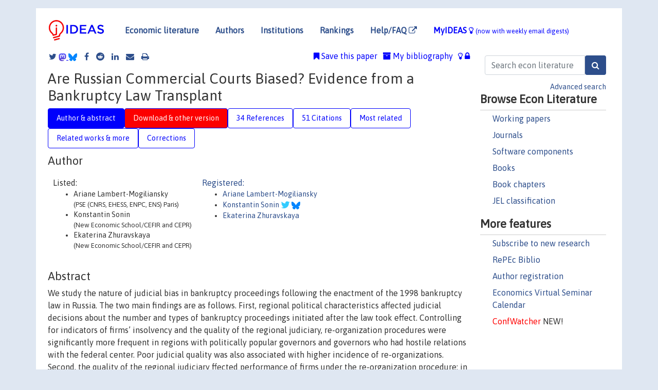

--- FILE ---
content_type: text/html; charset=UTF-8
request_url: https://ideas.repec.org/p/abo/neswpt/w0099.html
body_size: 17967
content:
<!DOCTYPE html> 
<HTML lang="en">
<HEAD>
<TITLE>Are Russian Commercial Courts Biased? Evidence from a Bankruptcy Law Transplant</TITLE>
    <meta charset="utf-8">
    <meta http-equiv="X-UA-Compatible" content="IE=edge">
    <meta name="viewport" content="width=device-width, initial-scale=1.0">
    <link rel="stylesheet" href="https://maxcdn.bootstrapcdn.com/bootstrap/4.0.0/css/bootstrap.min.css" integrity="sha384-Gn5384xqQ1aoWXA+058RXPxPg6fy4IWvTNh0E263XmFcJlSAwiGgFAW/dAiS6JXm" crossorigin="anonymous">
    <link rel="stylesheet" href="/css/font-awesome.min.css">
<!--    <link rel="stylesheet" href="https://cdn.jsdelivr.net/npm/fork-awesome@1.2.0/css/fork-awes
ome.min.css" integrity="sha256-XoaMnoYC5TH6/+ihMEnospgm0J1PM/nioxbOUdnM8HY=" crossorigin="anonymous">-->
<!--    <link rel="stylesheet" href="https://site-assets.fontawesome.com/releases/v6.2.0/css/all.css" />-->
    <link href="/css/normalnew.css" rel="stylesheet" type="text/css"/>
    <link href="/css/pushy.css" rel="stylesheet" type="text/css"/>
    <link rel="icon" type="image.jpg" href="/favicon.ico">
<!--[if lte IE 9]>
  <script src="/css/html5shiv.min.js"></script>
  <script src="/css/respond.min.js"></script>
<![endif]-->
  <script type='text/javascript'>
    var captchaContainer = null;
    var loadCaptcha = function() {
      captchaContainer = grecaptcha.render('captcha_container', {
        'sitekey' : '6LdQebIaAAAAACSKxvbloyrkQ_q-MqhOAGgD5PQV',
        'callback' : function(response) {
          console.log(response);
        }
      });
    };
  </script>

<META NAME="handle" CONTENT="RePEc:abo:neswpt:w0099"><META NAME="description" CONTENT="Downloadable! We study the nature of judicial bias in bankruptcy proceedings following the enactment of the 1998 bankruptcy law in Russia. The two main findings are as follows. First, regional political characteristics affected judicial decisions about the number and types of bankruptcy proceedings initiated after the law took effect. Controlling for indicators of firms’ insolvency and the quality of the regional judiciary, re-organization procedures were significantly more frequent in regions with politically popular governors and governors who had hostile relations with the federal center. Poor judicial quality was also associated with higher incidence of re-organizations. Second, the quality of the regional judiciary ffected performance of firms under the re-organization procedure: in regions with low quality judges, firms that were re-organized according to the 1998 law had significantly lower growth in sales, labor productivity, and product variety compared to firms not subject to bankruptcy proceedings. In contrast, in regions with high quality judges, firms in re-organization outperformed firms not in bankruptcy proceedings. This effect of judicial quality on the performance of re-organized firms was stronger when governors were politically popular. These findings are consistent with the view that politically strong governors subverted enforcement of the 1998 bankruptcy law.">
<META NAME="keywords" CONTENT="">
<META NAME="jel_code" CONTENT="D23; G33; H11; H77">
<META NAME="author" CONTENT="Ariane Lambert-Mogiliansky & Konstantin Sonin & Ekaterina Zhuravskaya">
<META NAME="author_shortid" CONTENT="pla300; pso47; pzh71">
<META NAME="title" CONTENT="Are Russian Commercial Courts Biased? Evidence from a Bankruptcy Law Transplant">
<META NAME="download" CONTENT="1">
<META NAME="freedownload" CONTENT="1">
<META NAME="date" CONTENT="2007-02-02">
<META NAME="citation_publication_date" CONTENT="2007/03">
<META NAME="citation_authors" content="Ariane Lambert-Mogiliansky; Konstantin Sonin; Ekaterina Zhuravskaya">
<META NAME="citation_title" content="Are Russian Commercial Courts Biased? Evidence from a Bankruptcy Law Transplant">
<META NAME="citation_abstract" content="We study the nature of judicial bias in bankruptcy proceedings following the enactment of the 1998 bankruptcy law in Russia. The two main findings are as follows. First, regional political characteristics affected judicial decisions about the number and types of bankruptcy proceedings initiated after the law took effect. Controlling for indicators of firms’ insolvency and the quality of the regional judiciary, re-organization procedures were significantly more frequent in regions with politically popular governors and governors who had hostile relations with the federal center. Poor judicial quality was also associated with higher incidence of re-organizations. Second, the quality of the regional judiciary ffected performance of firms under the re-organization procedure: in regions with low quality judges, firms that were re-organized according to the 1998 law had significantly lower growth in sales, labor productivity, and product variety compared to firms not subject to bankruptcy proceedings. In contrast, in regions with high quality judges, firms in re-organization outperformed firms not in bankruptcy proceedings. This effect of judicial quality on the performance of re-organized firms was stronger when governors were politically popular. These findings are consistent with the view that politically strong governors subverted enforcement of the 1998 bankruptcy law.">
<META NAME="citation_publisher" content="New Economic School (NES)">
<META NAME="citation_journal_title" content="Working Papers">
<META NAME="citation_keywords" content="">
<META NAME="citation_abstract_html_url" content="https://ideas.repec.org/p/abo/neswpt/w0099.html">
<META NAME="citation_abstract_pdf_url" content="https://ideas.repec.org/p/abo/neswpt/w0099.html">
<META NAME="redif-type" content="paper">
<META NAME="citation_type" content="redif-paper">
<META NAME="citation_technical_report_number" content="w0099">
<META NAME="citation_year" content="2007">
<META NAME="citation_number_of_pages" content="34 pages">
<META NAME="twitter:card" content="summary_large_image">
<META NAME="twitter:site" content="@repec_org">
<META NAME="twitter:title" content="Are Russian Commercial Courts Biased? Evidence from a Bankruptcy Law T">
<META NAME="twitter:description" content="We study the nature of judicial bias in bankruptcy proceedings following the enactment of the 1998 bankruptcy law in Russia. The two main findings are as follows. First, regional political characteris">
<META NAME="twitter:image" content="https://ideas.repec.org/cgi-bin/twimage.cgi?p&abo:neswpt:w0099">
<META PROPERTY="og:type" content="article">
<META PROPERTY="og:title" content="Are Russian Commercial Courts Biased? Evidence from a Bankru">
<META PROPERTY="og:description" content="We study the nature of judicial bias in bankruptcy proceedings following the enactment of the 1998 bankruptcy law in Russia. The two main findings are as follows. First, regional political characteris">
<META PROPERTY="og:url" content="https://ideas.repec.org//p/abo/neswpt/w0099.html">
<META PROPERTY="og:image" content="https://ideas.repec.org/cgi-bin/twimage.cgi?p&abo:neswpt:w0099">
<script type="application/ld+json">
    {
	"@context": "http://schema.org",
	"@graph": [
	  {
	    "@id": "#periodical",
	    "@type": "Periodical",
	    "name": "Working Papers",
	    "publisher": "New Economic School (NES)",
	    "url": "https://ideas.repec.org/s/abo/neswpt.html",
	    "requiresSubscription": "false"
          },
	  {
	    "@id": "#number",
	    "@type": "PublicationIssue",
	    "datePublished": "2007-03",
	    "issueNumber": "w0099"
          },
	  {
	    "@id": "#article",
	    "@type": "ScholarlyArticle",
 	    "name": "Are Russian Commercial Courts Biased? Evidence from a Bankruptcy Law Transplant",
	    "url": "https://ideas.repec.org//p/abo/neswpt/w0099.html",
	    "description": "We study the nature of judicial bias in bankruptcy proceedings following the enactment of the 1998 bankruptcy law in Russia. The two main findings are as follows. First, regional political characteristics affected judicial decisions about the number and types of bankruptcy proceedings initiated after the law took effect. Controlling for indicators of firms’ insolvency and the quality of the regional judiciary, re-organization procedures were significantly more frequent in regions with politically popular governors and governors who had hostile relations with the federal center. Poor judicial quality was also associated with higher incidence of re-organizations. Second, the quality of the regional judiciary ffected performance of firms under the re-organization procedure: in regions with low quality judges, firms that were re-organized according to the 1998 law had significantly lower growth in sales, labor productivity, and product variety compared to firms not subject to bankruptcy proceedings. In contrast, in regions with high quality judges, firms in re-organization outperformed firms not in bankruptcy proceedings. This effect of judicial quality on the performance of re-organized firms was stronger when governors were politically popular. These findings are consistent with the view that politically strong governors subverted enforcement of the 1998 bankruptcy law.",
	    "keywords": "",
	    "author": "Ariane Lambert-Mogiliansky & Konstantin Sonin & Ekaterina Zhuravskaya",
	    "isPartOf": [
	      {	
	        "@id": "#periodical"
	      },
	      {
	        "@id": "#number"
	      }
	    ]
	 }
      ]
    }
    </script>
    </HEAD><BODY>
<!-- Google tag (gtag.js) -->
<script async src="https://www.googletagmanager.com/gtag/js?id=G-G63YGSJVZ7"></script>
<script>
  window.dataLayer = window.dataLayer || [];
  function gtag(){dataLayer.push(arguments);}
  gtag('js', new Date());

  gtag('config', 'G-G63YGSJVZ7');
</script>

<div class="container">
    <div id="header" class="row">
      <nav class="navbar navbar-collapse navbar-expand-md" role="navigation">
          <a class="navbar-brand" href="/">
            <img width="125" src="/ideas4.jpg" border="0" alt="IDEAS home">
          </a>
	<button class="navbar-toggler" type="button" data-toggle="collapse" data-target="#mobilesearch" aria-controls="mobilesearch" aria-expanded="false" aria-label="Toggle navigation">
	  <span class="navbar-toggler-icon"><i class="fa fa-search"></i></span>
	</button>
	<div class="collapse" id="mobilesearch">
	  <div class="form-inline">
	  <form method="POST" action="/cgi-bin/htsearch2" id="mobilesearch" role="search" class="card card-body">
            <div class="input-group">
              <input class="form-control" type="text" name="q" value="" placeholder="Search econ literature">
              <span class="input-group-btn">
		<input class="btn btn-default btn-lg fa" type="submit" value="&#xf002;" style="color:white;background-color:#2d4e8b;">
              </span>
            </div>
            <a href="/search.html" class="advanced-search">Advanced search</a>
	  </form>
	  </div>
	  </div>
	<button class="navbar-toggler" type="button" data-toggle="collapse" data-target="#mobilemenu" aria-controls="mobilemenu" aria-expanded="false" aria-label="Toggle navigation">
	  <span class="navbar-toggler-icon"><i class="fa fa-bars"></i></span>
	</button>
	<div class="collapse" id="mobilemenu">
          <ul class="navbar-nav mr-auto">
            <li class="nav-item">
	      <a class="nav-link" href="/">Economic literature:</a> <a href="/i/p.html">papers</A>, <a href="/i/a.html">articles</A>, <a href="/i/c.html">software</A>, <a href="/i/h.html">chapters</A>, <a href="/i/b.html">books</A>.
	    </li>
            <li class="nav-item">
              <a class="nav-link" href="/i/e.html">Authors</a>
	    </li>
            <li class="nav-item">
              <a class="nav-link" href="http://edirc.repec.org/">Institutions</a>
	    </li>
            <li class="nav-item">
	      <a class="nav-link" href="/top/">Rankings</a>
	    </li>
            <li class="nav-item">
	      <a class="nav-link" href="/help.html" target="_blank">Help/FAQ  <i class="fa fa-external-link"></i></a>
	    </li>
            <li class="nav-item">
	      <a class="nav-link" href="/cgi-bin/myideas.cgi">MyIDEAS <I class="fa fa-lightbulb-o"></I></a>
	    </li>
	    <li class="nav-item">
	      <span class="nav-text">More options at page bottom</span>
	    </li>
          </ul>
	</div>
	<div class="d-none d-md-inline">
          <ul class="nav nav-fill" id="topnav">
            <li class="nav-item">
	      <a class="nav-link" href="/">Economic literature</a>
	    </li>
            <li class="nav-item">
              <a class="nav-link" href="/i/e.html">Authors</a>
	    </li>
            <li class="nav-item">
              <a class="nav-link" href="http://edirc.repec.org/">Institutions</a>
	    </li>
            <li class="nav-item">
	      <a class="nav-link" href="/top/">Rankings</a>
	    </li>
            <li class="nav-item">
	      <a class="nav-link" href="/help.html" target="_blank">Help/FAQ  <i class="fa fa-external-link"></i></a>
	    </li>
            <li class="nav-item">
	      <a class="nav-link" href="/cgi-bin/myideas.cgi" style="color:blue;">MyIDEAS <I class="fa fa-lightbulb-o"></I> <small>(now with weekly email digests)</small></a>
	    </li>
          </ul>
        </div>
      </nav>
    </div>
    
    
    <div class="row">
      <div class="col-12" style="margin-top: -10px;">
	
	
	<div id="sidebar" class="sidebar-nav-fixed pull-right d-none d-print-none d-md-inline col-md-3">
	  <div class="inline-form">
	  <form method="POST" action="/cgi-bin/htsearch2" id="topsearch" role="search" class="navbar-form navbar-right">
            <div class="input-group">
              <input class="form-control" type="text" name="q" value="" placeholder="Search econ literature">
	      <input class="btn fa" type="submit" value="&#xf002;" style="color:white;background-color:#2d4e8b;">
            </div>
            <a href="/search.html" class="advanced-search">Advanced search</a>
	  </form>
	  </div>
	  <div id="menu">
            <h3>Browse Econ Literature</h3>
            <ul>
              <li><a href="/i/p.html">Working papers</a></li>
              <li><a href="/i/a.html">Journals</a></li>
              <li><a href="/i/c.html">Software components</a></li>
              <li><a href="/i/b.html">Books</a></li>
              <li><a href="/i/h.html">Book chapters</a></li>
              <li><a href="/j/">JEL classification</a></li>
            </ul>
	    
            <h3>More features</h3>
            <ul>
	      <li><a href="http://nep.repec.org/">Subscribe to new research</a></li>
	      <li><a href="https://biblio.repec.org/">RePEc Biblio</a></li>
	      <li><a href="https://authors.repec.org/">Author registration</a></li>
	      <li><a href="/v/">Economics Virtual Seminar Calendar</a></li>
	      <li><a href="https://confwatcher.b2ideas.eu/"><font color="red">ConfWatcher</font></a> NEW!</li>
            </ul>
	  </div>
	</div>
	<div class="d-none d-print-block">
	  <img width="145" src="/ideas4.jpg" border="0" alt="IDEAS home"> Printed from https://ideas.repec.org/p/abo/neswpt/w0099.html 
	</div>
	
	<div id="main" class="col-12 col-md-9">
	  <div class="site-overlay"></div>
	  <div class="d-print-none">
	    
<div id="messages" class="col-xs-12">

  
<span class="share-block">
            <a class="share-twitter fa fa-twitter" href="#" title="Share on Twitter"></a>
<!--            <a class="share-mastodon fa fa-mastodon" href="#" title="Share on Mastodon"></a>-->
<!--            <share-to-mastodon message="Found on RePEc/IDEAS:" url='https://ideas.repec.org/p/abo/neswpt/w0099.html'><font color="#2d4e8b"><i class="fa fa-mastodon"></i></font></share-to-mastodon>-->
            <share-to-mastodon message="Found on RePEc/IDEAS:" url='https://ideas.repec.org/p/abo/neswpt/w0099.html'><img src="/images/mastodon.svg" height=15></share-to-mastodon>
            <a href="https://bsky.app/intent/compose?text=Found%20on%20RePEc/IDEAS:%20https://ideas.repec.org/p/abo/neswpt/w0099.html%20&#128161;" target="_NEW"><img src="/images/bluesky.svg" height=15></a>
            <a class="share-facebook fa fa-facebook" href="#" title="Share on Facebook"></a>
            <a class="share-reddit fa fa-reddit" href="#" title="Share on Reddit"></a>
            <a class="share-linkedin fa fa-linkedin" href="#"  title="Share on LinkedIn"></a>
<!--            <a class="share-stumbleupon fa fa-stumbleupon" href="#"  title="Share on StumbleUpon"></a>-->
<!--            <a class="share-delicious fa fa-delicious" href="#" title="Save on Delicious"></a>-->
            <a class="share-email fa fa-envelope" href="#"  title="Share by Email"></a>
            <a class="share-print fa fa-print" href="#" title="Print this page"></a>
</span>













<span id="myideas">

<a href="/cgi-bin/myideas.cgi" data-toggle="tooltip" title="MyIDEAS: not logged in">
<i class="fa fa-lightbulb-o"></i>
<i class="fa fa-lock"></i>&nbsp;</a>


 <A HREF="/cgi-bin/myideas.cgi#myibiblio1unassigned"><I class="fa fa-archive"></I>&nbsp;My&nbsp;bibliography</A> 
 <i class="fa fa-bookmark"></i>&nbsp;<span onclick="loadDoc('https://ideas.repec.org/cgi-bin/myiadd2.cgi',myFunction);return true;">Save this paper</span>




</span>
<script>
function loadDoc(url,cfunc) {
  var xhttp = new XMLHttpRequest();
  xhttp.onreadystatechange = function() {
    if (xhttp.readyState == 4 && xhttp.status == 200) {
      cfunc(xhttp);
    }
  };
  xhttp.open("GET", url, true);
  xhttp.send();
}
function myFunction(xhttp) {
  document.getElementById("response").innerHTML = xhttp.responseText;
}
</script><span id="response"></span>
</div>


	  </div>
	  <div id="content-block">
	    
	    

<div id="title">
<h1>Are Russian Commercial Courts Biased? Evidence from a Bankruptcy Law Transplant</h1></div>
<div>
<ul class="nav nav-pills" id="myTab" role="tablist">
  <li class="nav-item">
    <a class="nav-link active" id="author-abstract-tab" data-toggle="tab" href="#author-abstract" role="tab" aria-controls="author-abstract" aria-selected="true">Author & abstract</a>
  </li>
  <li class="nav-item">
    <a class="nav-link download-tab" id="download-tab" data-toggle="tab" href="#download" role="tab" aria-controls="download" aria-selected="false">Download &amp; other version</a>
  </li>
  <li class="nav-item">
    <a class="nav-link" id="refs-tab" data-toggle="tab" href="#refs" role="tab" aria-controls="refs" aria-selected="false">34 References</a>
  </li>
      <li class="nav-item">
    <a class="nav-link" id="cites-tab" href="/r/abo/neswpt/w0099.html" role="tab" aria-controls="cites" aria-selected="false">51 Citations</a>
  </li>
          <li class="nav-item">
    <a class="nav-link" id="mrel-tab" data-toggle="tab" href="#mrel" role="tab" aria-controls="mrel" aria-selected="false">Most related</a>
  </li>
  <li class="nav-item">
    <a class="nav-link" id="more-tab" data-toggle="tab" href="#more" role="tab" aria-controls="more" aria-selected="false">Related works & more</a>
  </li>
  <!-- Placeholder usernotes pill-->
  <li class="nav-item">
    <a class="nav-link" id="correct-tab" data-toggle="tab" href="#correct" role="tab" aria-controls="correct" aria-selected="false">Corrections</a>
  </li>
</ul>
    

<div class="tab-content" id="myTabContent">
  <div class="tab-pane fade show active" id="author-abstract" role="tabpanel" aria-labelledby="author-abstract-tab">

<h2>Author</h2>
    <div id="author-body">
      <div id="authortable">
        <div id="listed-authors">Listed:
          <ul id="authorlist"><li class="authorname">Ariane Lambert-Mogiliansky<p class="authorcontact"> (PSE (CNRS, EHESS, ENPC, ENS) Paris)</p></li>
<li class="authorname">Konstantin Sonin<p class="authorcontact"> (New Economic School/CEFIR and CEPR)</p></li>
<li class="authorname">Ekaterina Zhuravskaya<p class="authorcontact"> (New Economic School/CEFIR and CEPR)</p></li>
</ul></div><div id="registered-authors"> <a href="https://authors.repec.org/">Registered:</a> <ul id="authorregistered"><li><a href="/f/pla300.html">Ariane  Lambert-Mogiliansky </A></li>
<li><a href="/e/pso47.html">Konstantin  Sonin </A> <i class="fa fa-twitter fa-lg" style="color:#3cf"></i> <img src="/images/bluesky.svg" height="15"></li>
<li><a href="/e/pzh71.html">Ekaterina  Zhuravskaya </A></li>
</ul>
</div>
</div>
</div>


<h2 style="clear:left">Abstract</h2><div id="abstract-body">We study the nature of judicial bias in bankruptcy proceedings following the enactment of the 1998 bankruptcy law in Russia. The two main findings are as follows. First, regional political characteristics affected judicial decisions about the number and types of bankruptcy proceedings initiated after the law took effect. Controlling for indicators of firms’ insolvency and the quality of the regional judiciary, re-organization procedures were significantly more frequent in regions with politically popular governors and governors who had hostile relations with the federal center. Poor judicial quality was also associated with higher incidence of re-organizations. Second, the quality of the regional judiciary ffected performance of firms under the re-organization procedure: in regions with low quality judges, firms that were re-organized according to the 1998 law had significantly lower growth in sales, labor productivity, and product variety compared to firms not subject to bankruptcy proceedings. In contrast, in regions with high quality judges, firms in re-organization outperformed firms not in bankruptcy proceedings. This effect of judicial quality on the performance of re-organized firms was stronger when governors were politically popular. These findings are consistent with the view that politically strong governors subverted enforcement of the 1998 bankruptcy law.</div>
<h2>Suggested Citation</h2>
<div id="biblio-body">
<LI class="list-group-item downfree"> Ariane Lambert-Mogiliansky & Konstantin Sonin & Ekaterina Zhuravskaya, 2007.
 "<B><A HREF="/p/abo/neswpt/w0099.html">Are Russian Commercial Courts Biased? Evidence from a Bankruptcy Law Transplant</A></B>,"
<A HREF="/s/abo/neswpt.html">Working Papers</A> 
w0099, New Economic School (NES).
</li>
Handle: <i style="word-break:break-all">RePEc:abo:neswpt:w0099</i>
<form method="post" action="/cgi-bin/refs.cgi" target="refs" class="form-inline" role="form" style="margin-bottom: 10px;">
<input type="hidden" name="handle" value="RePEc:abo:neswpt:w0099">
<div class="pull-left" style="padding-right: 2px;">
<input type="submit" class="btn btn-default fa" name="ref" value="Export reference &#xf08e;"> as
</div>
<div class="col-xs-8" style="padding-left: 0;">
<select name="output" size="1">
<option value="0">HTML</option>
<option value="0.5">HTML with abstract</option>
<option value="1">plain text</option>
<option value="1.5">plain text with abstract</option>
<option value="2">BibTeX</option>
<option value="3">RIS (EndNote, RefMan, ProCite)</option>
<option value="4">ReDIF</option>
<option value="6">JSON</option>
</select> 
</div>
</form></div>
   </div>
  <div class="tab-pane fade" id="download" role="tabpanel" aria-labelledby="download-tab">
    <h2>Download full text from publisher</h2><p></p>
       <FORM METHOD=GET ACTION="/cgi-bin/get_doc.cgi" target="_blank">
       <INPUT TYPE=HIDDEN NAME="urn" VALUE="RePEc:abo:neswpt:w0099"><INPUT TYPE="radio" NAME="url" VALUE="https://www.nes.ru/files/Preprints-resh/WP99.pdf" checked><B>File URL:</B> <span style="word-break:break-all">https://www.nes.ru/files/Preprints-resh/WP99.pdf</span><BR><B>Download Restriction:</B> no<BR>
<font size="+2" color="red">---><INPUT TYPE="SUBMIT" class="btn fa" VALUE="Download the selected file &#xf08e;" style="color:white;background-color:#2d4e8b;"><---</font></FORM><P><h2>Other versions of this item:</h2>
<div class="publishedas"><UL><LI class="list-group-item downgate">  Lambert-Mogiliansky, Ariane & Sonin, Konstantin & Zhuravskaya, Ekaterina, 2007.
"<B><A HREF="https://ideas.repec.org/a/eee/jcecon/v35y2007i2p254-277.html">Are Russian commercial courts biased? Evidence from a bankruptcy law transplant</A></B>,"
<A HREF="https://ideas.repec.org/s/eee/jcecon.html">Journal of Comparative Economics</A>, Elsevier, vol. 35(2), pages 254-277, June.
</UL></div><div class="otherversion"><UL><LI class="list-group-item downnone"> Ariane Lambert-Mogiliansky & Konstantin Sonin & Ekaterina Zhuravskaya, 2007.
 "<B><A HREF="https://ideas.repec.org/p/hal/journl/halshs-00754226.html">Are Russian Commercial Courts Biased? Evidence from a Bankruptcy Law Transplant</A></B>,"
<A HREF="https://ideas.repec.org/s/hal/journl.html">Post-Print</A> 
halshs-00754226, HAL.
<LI class="list-group-item downfree"> Ariane Lambert-Mogiliansky & Konstantin Sonin & Ekaterina Zhuravskaya, 2007.
 "<B><A HREF="https://ideas.repec.org/p/cfr/cefirw/w0099.html">Are Russian Commercial Courts Biased? Evidence from a Bankruptcy Law Transplant</A></B>,"
<A HREF="https://ideas.repec.org/s/cfr/cefirw.html">Working Papers</A> 
w0099, Center for Economic and Financial Research (CEFIR).
<LI class="list-group-item downnone"> Ariane Lambert-Mogiliansky & Konstantin Sonin & Ekaterina Zhuravskaya, 2007.
 "<B><A HREF="https://ideas.repec.org/p/hal/pseptp/halshs-00754226.html">Are Russian Commercial Courts Biased? Evidence from a Bankruptcy Law Transplant</A></B>,"
<A HREF="https://ideas.repec.org/s/hal/pseptp.html">PSE-Ecole d'économie de Paris (Postprint)</A> 
halshs-00754226, HAL.
</UL></div>
</div>

  <div class="tab-pane fade" id="refs" role="tabpanel" aria-labelledby="refs-tab"><h2>References listed on IDEAS</h2><form method="post" action="/cgi-bin/refs.cgi" target="refs" class="form-inline" role="form" style="margin-bottom: 10px;">
<input type="hidden" name="handle" value="repec:fth:harver:1903#repec:fth:harver:1768#repec:oup:jleorg:v:15:y:1999:i:3:p:659-84#repec:fth:harver:1788#repec:nbr:nberwo:12807#repec:oup:jleorg:v:19:y:2003:i:2:p:281-306#repec:oup:qjecon:v:109:y:1994:i:4:p:995-1025.#repec:wop:cidhav:39#repec:cep:cepdps:dp0093#repec:sad:wpaper:29#repec:bla:etrans:v:9:y:2001:i:1:p:1-27#repec:nbr:nberwo:7921#repec:eee:pubeco:v:76:y:2000:i:3:p:337-368#repec:nbr:nberwo:5661#repec:nbr:nberch:6727#repec:aea:jeclit:v:41:y:2003:i:4:p:1095-1136#repec:hrv:faseco:3451310#repec:ads:wpaper:0019#repec:wbk:wbrwps:2865#repec:nbr:nberwo:9150#repec:bla:etrans:v:12:y:2004:i:3:p:373-398#repec:ecj:econjl:v:106:y:1996:i:435:p:309-19#repec:eee:eecrev:v:47:y:2003:i:1:p:165-195#repec:cid:wpfacu:39a#repec:wop:stanec:97042#repec:ucp:jpolec:v:116:y:2008:i:6:p:1105-1149#repec:bla:jfinan:v:52:y:1997:i:3:p:1131-50#repec:eee:jcecon:v:38:y:2010:i:2:p:111-122#repec:cla:levarc:122247000000001409#repec:wop:chispw:324#repec:eee:moneco:v:50:y:2003:i:1:p:199-222#repec:pal:palchp:978-1-349-74092-5_2#repec:eer:wpalle:99-15e#repec:nbr:nberwo:13321#repec:hit:hitcei:2002-17#repec:cep:stitep:/1992/250#repec:qsh:wpaper:19455#repec:aea:aecrev:v:88:y:1998:i:2:p:398-403#repec:wdi:papers:2000-308#repec:hrv:faseco:29408126#repec:qsh:wpaper:19451#repec:eee:jfinec:v:84:y:2007:i:2:p:299-329#repec:aea:jecper:v:11:y:1997:i:4:p:83-92#repec:taf:ceasxx:v:50:y:1998:i:5:p:893-906#repec:hrv:faseco:30728041#repec:lau:crdeep:03.13#repec:oup:amlawe:v:7:y:2005:i:1:p:253-283#repec:oup:jleorg:v:8:y:1992:i:3:p:523-46#repec:qsh:wpaper:19443#repec:ucp:jpolec:v:106:y:1998:i:6:p:1113-1155#repec:oup:rfinst:v:12:y:1999:i:2:p:347-77#repec:hrv:faseco:2961825#repec:oup:jleorg:v:13:y:1997:i:2:p:259-86#repec:nbr:nberwo:11078#repec:aea:aecrev:v:94:y:2004:i:4:p:1034-1054#repec:cpr:ceprdp:2715#repec:mit:worpap:92-11#repec:hrv:faseco:30747194#repec:abo:neswpt:w0003#repec:hrv:faseco:27867134#repec:kap:revaec:v:13:y:2000:i:2:p:121-46#repec:nos:voprec:y:2004:id:1965#repec:cla:uclatw:505798000000000076#repec:ads:wpaper:0020#repec:abo:neswpt:w0001#repec:nbr:nberwo:4097#repec:cfr:cefirw:w0003#repec:ecl:harjfk:rwp01-017#repec:cpr:ceprdp:3973#repec:cpr:ceprdp:4267#repec:ags:hariid:294393#repec:nbr:nberwo:5879#repec:eee:jfinec:v:58:y:2000:i:1-2:p:3-27#repec:nbr:nberwo:11265#repec:eee:pubeco:v:88:y:2004:i:3-4:p:819-843#repec:mnh:spaper:20065#repec:cfr:cefirw:w0001#repec:wdi:papers:2001-410#repec:fth:harver:1967">
<div class="pull-left" style="padding-right: 2px;">
<input type="submit" class="btn btn-default fa" name="ref" value="Export references &#xf08e;"> as
</div>
<div class="col-xs-8" style="padding-left: 0;">
<select name="output" size="1">
<option value="0">HTML</option>
<option value="0.5">HTML with abstract</option>
<option value="1">plain text</option>
<option value="1.5">plain text with abstract</option>
<option value="2">BibTeX</option>
<option value="3">RIS (EndNote, RefMan, ProCite)</option>
<option value="4">ReDIF</option>
<option value="6">JSON</option>
</select> 
</div>
</form>
<ol class="list-group"><LI class="list-group-item downfree"> Oliver Hart, 2000.
 "<B><A HREF="/p/nbr/nberwo/7921.html">Different Approaches to Bankruptcy</A></B>,"
<A HREF="/s/nbr/nberwo.html">NBER Working Papers</A> 
7921, National Bureau of Economic Research, Inc.

<div class="otherversion"><UL>
<LI class="list-group-item downfree"> Oliver Hart, 2000.
 "<B><A HREF="/p/fth/harver/1903.html">Different Approaches to Bankruptcy</A></B>,"
<A HREF="/s/fth/harver.html">Harvard Institute of Economic Research Working Papers</A> 
1903, Harvard - Institute of Economic Research.


</UL></div>
<LI class="list-group-item downgate">  Rafael La Porta & Florencio Lopez-de-Silanes & Andrei Shleifer & Robert W. Vishny, 1998.
"<B><A HREF="/a/ucp/jpolec/v106y1998i6p1113-1155.html">Law and Finance</A></B>,"
<A HREF="/s/ucp/jpolec.html">Journal of Political Economy</A>, University of Chicago Press, vol. 106(6), pages 1113-1155, December.

<div class="otherversion"><UL>
<LI class="list-group-item downfree"> Rafael LaPorta & Florencio Lopez-de-Silanes & Andrei Shleifer & Robert W. Vishny, "undated".
 "<B><A HREF="/p/qsh/wpaper/19451.html">Law and Finance</A></B>,"
<A HREF="/s/qsh/wpaper.html">Working Paper</A> 
19451, Harvard University OpenScholar.

<LI class="list-group-item downnone"> Rafael LaPorta & Florencio Lopez de-Silanes & Andrei Shleifer & Robert W. Vishny, 1996.
 "<B><A HREF="/p/fth/harver/1768.html">Law and Finance</A></B>,"
<A HREF="/s/fth/harver.html">Harvard Institute of Economic Research Working Papers</A> 
1768, Harvard - Institute of Economic Research.
<LI class="list-group-item downfree"> Porta, Rafael & Lopez-de-Silanes, Florencio & Shleifer, Andrei & Vishny, Robert, 1997.
 "<B><A HREF="/p/ags/hariid/294393.html">Law And Finance</A></B>,"
<A HREF="/s/ags/hariid.html">Harvard Institute for International Development (HIID) Papers</A> 
294393, Harvard University, Kennedy School of Government.
<LI class="list-group-item downfree"> Rafael La Porta & Florencio Lopez-de-Silane & Andrei Shleifer & Robert W. Vishny, 1996.
 "<B><A HREF="/p/nbr/nberwo/5661.html">Law and Finance</A></B>,"
<A HREF="/s/nbr/nberwo.html">NBER Working Papers</A> 
5661, National Bureau of Economic Research, Inc.
<LI class="list-group-item downfree"> La Porta, Rafael & Lopez-de-Silanes, Florencio & Shleifer, Andrei & Vishny, Robert W., 1998.
 "<B><A HREF="/p/hrv/faseco/3451310.html">Law and Finance</A></B>,"
<A HREF="/s/hrv/faseco.html">Scholarly Articles</A> 
3451310, Harvard University Department of Economics.


</UL></div>
<LI class="list-group-item downnone">  Pablo T. Spiller, 2003.
"<B><A HREF="/a/oup/jleorg/v19y2003i2p281-306.html">The Institutional Foundations of Public Policy: A Transactions Approach with Application to Argentina</A></B>,"
<A HREF="/s/oup/jleorg.html">The Journal of Law, Economics, and Organization</A>, Oxford University Press, vol. 19(2), pages 281-306, October.

<div class="otherversion"><UL>
<LI class="list-group-item downfree"> Mariano Tommasi & Pablo T. Spiller, 2000.
 "<B><A HREF="/p/sad/wpaper/29.html">The Institutional Foundations of Public Policy: A Transactions Approach with Application to Argentina</A></B>,"
<A HREF="/s/sad/wpaper.html">Working Papers</A> 
29, Universidad de San Andres, Departamento de Economia, revised May 2000.



</UL></div>
<LI class="list-group-item downgate">  Simeon Djankov & Oliver Hart & Caralee McLiesh & Andrei Shleifer, 2008.
"<B><A HREF="/a/ucp/jpolec/v116y2008i6p1105-1149.html">Debt Enforcement around the World</A></B>,"
<A HREF="/s/ucp/jpolec.html">Journal of Political Economy</A>, University of Chicago Press, vol. 116(6), pages 1105-1149, December.

<div class="otherversion"><UL>
<LI class="list-group-item downfree"> Simeon Djankov & Oliver Hart & Caralee McLiesh & Andrei Shleifer, 2006.
 "<B><A HREF="/p/nbr/nberwo/12807.html">Debt Enforcement Around the World</A></B>,"
<A HREF="/s/nbr/nberwo.html">NBER Working Papers</A> 
12807, National Bureau of Economic Research, Inc.

<LI class="list-group-item downfree"> Shleifer, Andrei & McLiesh, Caralee & Hart, Oliver & Djankov, Simeon, 2008.
 "<B><A HREF="/p/hrv/faseco/2961825.html">Debt Enforcement Around the World</A></B>,"
<A HREF="/s/hrv/faseco.html">Scholarly Articles</A> 
2961825, Harvard University Department of Economics.


</UL></div>
<LI class="list-group-item downgate">   La Porta, Rafael & Florencio Lopez-de-Silanes & Andrei Shleifer & Robert W. Vishny, 1997.
"<B><A HREF="/a/bla/jfinan/v52y1997i3p1131-50.html">Legal Determinants of External Finance</A></B>,"
<A HREF="/s/bla/jfinan.html">Journal of Finance</A>, American Finance Association, vol. 52(3), pages 1131-1150, July.

<div class="otherversion"><UL>
<LI class="list-group-item downfree"> Rafael LaPorta & Florencio Lopez-de-Silanes & Andrei Shleifer & Robert W. Vishny, "undated".
 "<B><A HREF="/p/qsh/wpaper/19443.html">Legal Determinants of External Finance</A></B>,"
<A HREF="/s/qsh/wpaper.html">Working Paper</A> 
19443, Harvard University OpenScholar.

<LI class="list-group-item downnone"> Rafael LaPorta & Florencio Lopez de-Silanes & Andrei Shleifer & Robert W. Vishny, 1997.
 "<B><A HREF="/p/fth/harver/1788.html">Legal Determinants of External Finance</A></B>,"
<A HREF="/s/fth/harver.html">Harvard Institute of Economic Research Working Papers</A> 
1788, Harvard - Institute of Economic Research.
<LI class="list-group-item downfree"> Shleifer, Andrei & La Porta, Rafael & Lopez-De-Silanes, Florencio & Vishny, Robert W., 1997.
 "<B><A HREF="/p/hrv/faseco/30728041.html">Legal Determinants of External Finance</A></B>,"
<A HREF="/s/hrv/faseco.html">Scholarly Articles</A> 
30728041, Harvard University Department of Economics.
<LI class="list-group-item downfree"> Rafael La Porta & Florencio Lopez-de-Silane & Andrei Shleifer & Robert W. Vishny, 1997.
 "<B><A HREF="/p/nbr/nberwo/5879.html">Legal Determinants of External Finance</A></B>,"
<A HREF="/s/nbr/nberwo.html">NBER Working Papers</A> 
5879, National Bureau of Economic Research, Inc.
<LI class="list-group-item downnone"> RAFAEL LaPORTA & FLORENCIO LOPEZ-de-SILANES & ANDREI SHLEIFER & ROBERT W. VISHNY, "undated".
 "<B><A HREF="/p/wop/chispw/324.html">Legal Determinants of External Finance,&quot;</A></B>,"
<A HREF="/s/wop/chispw.html">CRSP working papers</A> 
324, Center for Research in Security Prices, Graduate School of Business, University of Chicago.


</UL></div>
<LI class="list-group-item downnone">  Povel, Paul, 1999.
"<B><A HREF="/a/oup/jleorg/v15y1999i3p659-84.html">Optimal &quot;Soft&quot; or &quot;Tough&quot; Bankruptcy Procedures</A></B>,"
<A HREF="/s/oup/jleorg.html">The Journal of Law, Economics, and Organization</A>, Oxford University Press, vol. 15(3), pages 659-684, October.
<LI class="list-group-item downgate">  Andrei Shleifer & Robert W. Vishny, 1994.
"<B><A HREF="/a/oup/qjecon/v109y1994i4p995-1025..html">Politicians and Firms</A></B>,"
<A HREF="/s/oup/qjecon.html">The Quarterly Journal of Economics</A>, President and Fellows of Harvard College, vol. 109(4), pages 995-1025.
<LI class="list-group-item downgate">  Berkowitz, Daniel & Pistor, Katharina & Richard, Jean-Francois, 2003.
"<B><A HREF="/a/eee/eecrev/v47y2003i1p165-195.html">Economic development, legality, and the transplant effect</A></B>,"
<A HREF="/s/eee/eecrev.html">European Economic Review</A>, Elsevier, vol. 47(1), pages 165-195, February.

<div class="otherversion"><UL>
<LI class="list-group-item downfree"> Daniel Berkowitz & Katharina Pistor & Jean-Francois Richard, 2000.
 "<B><A HREF="/p/cid/wpfacu/39a.html">Economic Development, Legality, and the Transplant Effect</A></B>,"
<A HREF="/s/cid/wpfacu.html">CID Working Papers</A> 
39A, Center for International Development at Harvard University.

<LI class="list-group-item downfree"> Daniel Berkowitz & Katharina Pistor & Jean-Francois Richard, 2000.
 "<B><A HREF="/p/wop/cidhav/39.html">Economic Development, Legality, and the Transplant Effect</A></B>,"
<A HREF="/s/wop/cidhav.html">CID Working Papers</A> 
39, Center for International Development at Harvard University.
<LI class="list-group-item downfree"> Daniel Berkowitz & Katharina Pistor & Jean-Francois Richard, 2000.
 "<B><A HREF="/p/wdi/papers/2000-308.html">Economic Development, Legality, and the Transplant Effect</A></B>,"
<A HREF="/s/wdi/papers.html">William Davidson Institute Working Papers Series</A> 
308, William Davidson Institute at the University of Michigan.
<LI class="list-group-item downfree"> Daniel Berkowitz & Karina Pistor & Jean-Francois Richard, 2001.
 "<B><A HREF="/p/wdi/papers/2001-410.html">Economic Development, Legality, and the Transplant Effect</A></B>,"
<A HREF="/s/wdi/papers.html">William Davidson Institute Working Papers Series</A> 
410, William Davidson Institute at the University of Michigan.


</UL></div>
<LI class="list-group-item downfree">  Philippe Aghion & Oliver D. Hart & John Moore, 1994.
"<B><A HREF="/h/nbr/nberch/6727.html">The Economics of Bankruptcy Reform</A></B>,"
<A HREF="/s/nbr/nberch.html">NBER Chapters</A>, in:  <A HREF="/b/nbr/nberbk/blan94-3.html">The Transition in Eastern Europe, Volume 2, Restructuring</A>, pages 215-244,
National Bureau of Economic Research, Inc.

<div class="publishedas"><UL>
<LI class="list-group-item downnone">  Aghion, Philippe & Hart, Oliver & Moore, John, 1992.
"<B><A HREF="/a/oup/jleorg/v8y1992i3p523-46.html">The Economics of Bankruptcy Reform</A></B>,"
<A HREF="/s/oup/jleorg.html">The Journal of Law, Economics, and Organization</A>, Oxford University Press, vol. 8(3), pages 523-546, October.
</UL></div>

<div class="otherversion"><UL>
<LI class="list-group-item downfree"> Philippe Aghion & Oliver Hart & John Moore, 1992.
 "<B><A HREF="/p/nbr/nberwo/4097.html">The Economics of Bankruptcy Reform</A></B>,"
<A HREF="/s/nbr/nberwo.html">NBER Working Papers</A> 
4097, National Bureau of Economic Research, Inc.

<LI class="list-group-item downnone"> Philippe Aghion & Oliver Hart & John Moore, 1992.
 "<B><A HREF="/p/cep/cepdps/dp0093.html">The Economics of Bankruptcy Reform</A></B>,"
<A HREF="/s/cep/cepdps.html">CEP Discussion Papers</A> 
dp0093, Centre for Economic Performance, LSE.
<LI class="list-group-item downnone"> Aghion, P. & Hart, O. & Moore, J., 1992.
 "<B><A HREF="/p/mit/worpap/92-11.html">The Economics of Bankruptcy Reform</A></B>,"
<A HREF="/s/mit/worpap.html">Working papers</A> 
92-11, Massachusetts Institute of Technology (MIT), Department of Economics.


</UL></div>
<LI class="list-group-item">repec:bla:etrans:v:9:y:2001:i:1:p:1-27 is not listed on IDEAS
<LI class="list-group-item downgate">  Zhuravskaya, Ekaterina V., 2000.
"<B><A HREF="/a/eee/pubeco/v76y2000i3p337-368.html">Incentives to provide local public goods: fiscal federalism, Russian style</A></B>,"
<A HREF="/s/eee/pubeco.html">Journal of Public Economics</A>, Elsevier, vol. 76(3), pages 337-368, June.

<div class="otherversion"><UL>
<LI class="list-group-item downfree"> Ekaterina Zhuravskaya, 2000.
 "<B><A HREF="/p/cfr/cefirw/w0001.html">Incentives to provide local public goods: fiscal federalism, Russian style</A></B>,"
<A HREF="/s/cfr/cefirw.html">Working Papers</A> 
w0001, Center for Economic and Financial Research (CEFIR).

<LI class="list-group-item downfree"> Ekaterina Zhuravskaya, 2000.
 "<B><A HREF="/p/abo/neswpt/w0001.html">Incentives to provide local public goods: fiscal federalism, Russian style</A></B>,"
<A HREF="/s/abo/neswpt.html">Working Papers</A> 
w0001, New Economic School (NES).
<LI class="list-group-item downfree"> Zhuravskaya Ekatherina, 2000.
 "<B><A HREF="/p/eer/wpalle/99-15e.html">Incentives to Provide Local Public Goods: Fiscal Federalism, Russian Style</A></B>,"
<A HREF="/s/eer/wpalle.html">EERC Working Paper Series</A> 
99-15e, EERC Research Network, Russia and CIS.


</UL></div>
<LI class="list-group-item downfree">  J. Kornai & E. Maskin & G. Roland, 2004.
"<B><A HREF="/a/nos/voprec/y2004id1965.html">Understanding the Soft Budget Constraint</A></B>,"
<A HREF="/s/nos/voprec.html">Voprosy Ekonomiki</A>, NP Voprosy Ekonomiki, issue 11.

<div class="publishedas"><UL>
<LI class="list-group-item downgate">  János Kornai & Eric Maskin & Gérard Roland, 2003.
"<B><A HREF="/a/aea/jeclit/v41y2003i4p1095-1136.html">Understanding the Soft Budget Constraint</A></B>,"
<A HREF="/s/aea/jeclit.html">Journal of Economic Literature</A>, American Economic Association, vol. 41(4), pages 1095-1136, December.
</UL></div>

<div class="otherversion"><UL>
<LI class="list-group-item downfree"> Janos Kornai & Eric Maskin & Gerard Roland, 2002.
 "<B><A HREF="/p/ads/wpaper/0019.html">Understanding the Soft Budget Constraint</A></B>,"
<A HREF="/s/ads/wpaper.html">Economics Working Papers</A> 
0019, Institute for Advanced Study, School of Social Science.



</UL></div>
<LI class="list-group-item downgate">  Stijn Claessens & Leora F. Klapper, 2005.
"<B><A HREF="/a/oup/amlawe/v7y2005i1p253-283.html">Bankruptcy around the World: Explanations of Its Relative Use</A></B>,"
<A HREF="/s/oup/amlawe.html">American Law and Economics Review</A>, American Law and Economics Association, vol. 7(1), pages 253-283.

<div class="otherversion"><UL>
<LI class="list-group-item downfree"> Claessens, Stijn & Klapper, Leora F., 2002.
 "<B><A HREF="/p/hit/hitcei/2002-17.html">Bankruptcy around the World: Explanations of its Relative Use</A></B>,"
<A HREF="/s/hit/hitcei.html">CEI Working Paper Series</A> 
2002-17, Center for Economic Institutions, Institute of Economic Research, Hitotsubashi University.

<LI class="list-group-item downfree"> Claessens, Stijn & Klapper, Leora F., 2002.
 "<B><A HREF="/p/wbk/wbrwps/2865.html">Bankruptcy around the world - explanations of its relative use</A></B>,"
<A HREF="/s/wbk/wbrwps.html">Policy Research Working Paper Series</A> 
2865, The World Bank.


</UL></div>
<LI class="list-group-item downgate">  Glaeser, Edward & Scheinkman, Jose & Shleifer, Andrei, 2003.
"<B><A HREF="/a/eee/moneco/v50y2003i1p199-222.html">The injustice of inequality</A></B>,"
<A HREF="/s/eee/moneco.html">Journal of Monetary Economics</A>, Elsevier, vol. 50(1), pages 199-222, January.

<div class="otherversion"><UL>
<LI class="list-group-item downfree"> Edward L. Glaeser & Jose Scheinkman & Andrei Shleifer, 2002.
 "<B><A HREF="/p/fth/harver/1967.html">The Injustice of Inequality</A></B>,"
<A HREF="/s/fth/harver.html">Harvard Institute of Economic Research Working Papers</A> 
1967, Harvard - Institute of Economic Research.

<LI class="list-group-item downfree"> Glaeser, Edward & Scheinkman, Jose & Shleifer, Andrei, 2003.
 "<B><A HREF="/p/hrv/faseco/30747194.html">The injustice of inequality</A></B>,"
<A HREF="/s/hrv/faseco.html">Scholarly Articles</A> 
30747194, Harvard University Department of Economics.
<LI class="list-group-item downfree"> Edward L. Glaeser & Andrei Shleifer, 2002.
 "<B><A HREF="/p/nbr/nberwo/9150.html">The Injustice of Inequality</A></B>,"
<A HREF="/s/nbr/nberwo.html">NBER Working Papers</A> 
9150, National Bureau of Economic Research, Inc.


</UL></div>
<LI class="list-group-item downgate">  Boycko, Maxim & Shleifer, Andrei & Vishny, Robert W, 1996.
"<B><A HREF="/a/ecj/econjl/v106y1996i435p309-19.html">A Theory of Privatisation</A></B>,"
<A HREF="/s/ecj/econjl.html">Economic Journal</A>, Royal Economic Society, vol. 106(435), pages 309-319, March.
<LI class="list-group-item downfree">  Maria Ponomareva & Ekaterina Zhuravskaya, 2004.
"<B><A HREF="/a/bla/etrans/v12y2004i3p373-398.html">Federal tax arrears in Russia Liquidity problems, federal redistribution or regional resistance?</A></B>,"
<A HREF="/s/bla/etrans.html">The Economics of Transition</A>, The European Bank for Reconstruction and Development, vol. 12(3), pages 373-398, September.

<div class="otherversion"><UL>
<LI class="list-group-item downfree"> Maria Ponomareva & Ekaterina Zhuravskaya, 2004.
 "<B><A HREF="/p/cfr/cefirw/w0003.html">Federal Tax Arrears in Russia: Liquidity Problems, Federal Redistribution, or Regional Resistance?</A></B>,"
<A HREF="/s/cfr/cefirw.html">Working Papers</A> 
w0003, Center for Economic and Financial Research (CEFIR).

<LI class="list-group-item downfree"> Maria Ponomareva & Ekaterina Zhuravskaya, 2004.
 "<B><A HREF="/p/abo/neswpt/w0003.html">Federal Tax Arrears in Russia: Liquidity Problems, Federal Redistribution, or Regional Resistance?</A></B>,"
<A HREF="/s/abo/neswpt.html">Working Papers</A> 
w0003, New Economic School (NES).


</UL></div>
<LI class="list-group-item downfree">  Yingyi Qian & Barry R. Weingast, 1997.
"<B><A HREF="/a/aea/jecper/v11y1997i4p83-92.html">Federalism as a Commitment to Reserving Market Incentives</A></B>,"
<A HREF="/s/aea/jecper.html">Journal of Economic Perspectives</A>, American Economic Association, vol. 11(4), pages 83-92, Fall.

<div class="otherversion"><UL>
<LI class="list-group-item downfree"> Yingyi Qian & Barry R. Weingast, 1997.
 "<B><A HREF="/p/wop/stanec/97042.html">Federalism as a Commitment to Preserving Market Incentives</A></B>,"
<A HREF="/s/wop/stanec.html">Working Papers</A> 
97042, Stanford University, Department of Economics.



</UL></div>
<LI class="list-group-item downgate">  Sonin, Konstantin, 2010.
"<B><A HREF="/a/eee/jcecon/v38y2010i2p111-122.html">Provincial protectionism</A></B>,"
<A HREF="/s/eee/jcecon.html">Journal of Comparative Economics</A>, Elsevier, vol. 38(2), pages 111-122, June.

<div class="otherversion"><UL>
<LI class="list-group-item downgate"> Sonin, Konstantin, 2003.
 "<B><A HREF="/p/cpr/ceprdp/3973.html">Provincial Protectionism</A></B>,"
<A HREF="/s/cpr/ceprdp.html">CEPR Discussion Papers</A> 
3973, C.E.P.R. Discussion Papers.



</UL></div>
<LI class="list-group-item downfree"> Pablo T. Spiller & Rafael Gely, 2007.
 "<B><A HREF="/p/nbr/nberwo/13321.html">Strategic Judicial Decision Making</A></B>,"
<A HREF="/s/nbr/nberwo.html">NBER Working Papers</A> 
13321, National Bureau of Economic Research, Inc.

<div class="otherversion"><UL>
<LI class="list-group-item downfree"> Pablo T Spiller & Rafael Gely, 2007.
 "<B><A HREF="/p/cla/levarc/122247000000001409.html">Strategic Judicial Decision Making</A></B>,"
<A HREF="/s/cla/levarc.html">Levine's Working Paper Archive</A> 
122247000000001409, David K. Levine.


</UL></div>
<LI class="list-group-item downnone">  Eric Maskin & Chenggang Xu, 2007.
"<B><A HREF="/h/pal/palchp/978-1-349-74092-5_2.html">Soft Budget Constraint Theories: From Centralization to the Market</A></B>,"
<A HREF="/s/pal/palchp.html">Palgrave Macmillan Books</A>, in:  Erik Berglöf & Gérard Roland (ed.), <A HREF="/b/pal/palbok/978-1-349-74092-5.html">The Economics of Transition</A>, chapter 2, pages 12-36,
Palgrave Macmillan.

<div class="otherversion"><UL>
<LI class="list-group-item downgate"> Xu, Cheng-Gang & Maskin, Eric, 2001.
 "<B><A HREF="/p/cpr/ceprdp/2715.html">Soft Budget Constraint Theories: From Centralization to the Market</A></B>,"
<A HREF="/s/cpr/ceprdp.html">CEPR Discussion Papers</A> 
2715, C.E.P.R. Discussion Papers.



</UL></div>
<LI class="list-group-item">repec:cep:stitep:/1992/250 is not listed on IDEAS
<LI class="list-group-item downgate">  La Porta, Rafael & Lopez-de-Silanes, Florencio & Shleifer, Andrei & Vishny, Robert, 2000.
"<B><A HREF="/a/eee/jfinec/v58y2000i1-2p3-27.html">Investor protection and corporate governance</A></B>,"
<A HREF="/s/eee/jfinec.html">Journal of Financial Economics</A>, Elsevier, vol. 58(1-2), pages 3-27.

<div class="otherversion"><UL>
<LI class="list-group-item downfree"> Rafael LaPorta & Florencio Lopez-de-Silanes & Andrei Shleifer & Robert Vishny, "undated".
 "<B><A HREF="/p/qsh/wpaper/19455.html">Investor Protection and Corporate Governance</A></B>,"
<A HREF="/s/qsh/wpaper.html">Working Paper</A> 
19455, Harvard University OpenScholar.

<LI class="list-group-item downfree"> La Porta, Rafael & Lopez-de-Silanes, Florencio & Shleifer, Andrei & Vishny, Robert, 2000.
 "<B><A HREF="/p/hrv/faseco/29408126.html">Investor protection and corporate governance</A></B>,"
<A HREF="/s/hrv/faseco.html">Scholarly Articles</A> 
29408126, Harvard University Department of Economics.
<LI class="list-group-item downfree"> La Porta, Rafael & Lopez-de-Silanes, Florencio & Schleifer, Andrei & Vishny, Robert, 2001.
 "<B><A HREF="/p/ecl/harjfk/rwp01-017.html">Investor Protection and Corporate Governance</A></B>,"
<A HREF="/s/ecl/harjfk.html">Working Paper Series</A> 
rwp01-017, Harvard University, John F. Kennedy School of Government.


</UL></div>
<LI class="list-group-item downgate">  Hay, Jonathan R & Shleifer, Andrei, 1998.
"<B><A HREF="/a/aea/aecrev/v88y1998i2p398-403.html">Private Enforcement of Public Laws: A Theory of Legal Reform</A></B>,"
<A HREF="/s/aea/aecrev.html">American Economic Review</A>, American Economic Association, vol. 88(2), pages 398-403, May.
<LI class="list-group-item downgate">  Djankov, Simeon & McLiesh, Caralee & Shleifer, Andrei, 2007.
"<B><A HREF="/a/eee/jfinec/v84y2007i2p299-329.html">Private credit in 129 countries</A></B>,"
<A HREF="/s/eee/jfinec.html">Journal of Financial Economics</A>, Elsevier, vol. 84(2), pages 299-329, May.

<div class="otherversion"><UL>
<LI class="list-group-item downfree"> Simeon Djankov & Caralee McLiesh & Andrei Shleifer, 2005.
 "<B><A HREF="/p/nbr/nberwo/11078.html">Private Credit in 129 Countries</A></B>,"
<A HREF="/s/nbr/nberwo.html">NBER Working Papers</A> 
11078, National Bureau of Economic Research, Inc.

<LI class="list-group-item downfree"> Shleifer, Andrei & Djankov, Simeon & McLiesh, Caralee, 2007.
 "<B><A HREF="/p/hrv/faseco/27867134.html">Private credit in 129 countries?</A></B>,"
<A HREF="/s/hrv/faseco.html">Scholarly Articles</A> 
27867134, Harvard University Department of Economics.


</UL></div>
<LI class="list-group-item downgate">  Daniel Treisman, 1998.
"<B><A HREF="/a/taf/ceasxx/v50y1998i5p893-906.html">Deciphering Russia's federal finance: Fiscal appeasement in 1995 and 1996</A></B>,"
<A HREF="/s/taf/ceasxx.html">Europe-Asia Studies</A>, Taylor & Francis Journals, vol. 50(5), pages 893-906.
<LI class="list-group-item downfree"> Ernst-Ludwig VON THADDEN & Erik BERGLÖF & Gérard ROLAND, 2003.
 "<B><A HREF="/p/lau/crdeep/03.13.html">Optimal Debt Design and the Role of Bankruptcy</A></B>,"
<A HREF="/s/lau/crdeep.html">Cahiers de Recherches Economiques du Département d'économie</A> 
03.13, Université de Lausanne, Faculté des HEC, Département d’économie.
<LI class="list-group-item downnone">  Berkovitch, Elazar & Israel, Ronen, 1999.
"<B><A HREF="/a/oup/rfinst/v12y1999i2p347-77.html">Optimal Bankruptcy Laws across Different Economic Systems</A></B>,"
<A HREF="/s/oup/rfinst.html">The Review of Financial Studies</A>, Society for Financial Studies, vol. 12(2), pages 347-377.
<LI class="list-group-item downnone">  Ramseyer, J Mark & Rasmusen, Eric B, 1997.
"<B><A HREF="/a/oup/jleorg/v13y1997i2p259-86.html">Judicial Independence in a Civil Law Regime: The Evidence from Japan</A></B>,"
<A HREF="/s/oup/jleorg.html">The Journal of Law, Economics, and Organization</A>, Oxford University Press, vol. 13(2), pages 259-286, October.
<LI class="list-group-item downgate">  Eric Maskin & Jean Tirole, 2004.
"<B><A HREF="/a/aea/aecrev/v94y2004i4p1034-1054.html">The Politician and the Judge: Accountability in Government</A></B>,"
<A HREF="/s/aea/aecrev.html">American Economic Review</A>, American Economic Association, vol. 94(4), pages 1034-1054, September.

<div class="otherversion"><UL>
<LI class="list-group-item downfree"> Eric Maskin, 2003.
 "<B><A HREF="/p/cla/uclatw/505798000000000076.html">The Politician and the Judge: Accountability in Government</A></B>,"
<A HREF="/s/cla/uclatw.html">Theory workshop papers</A> 
505798000000000076, UCLA Department of Economics.

<LI class="list-group-item downfree"> Eric Maskin & Jean Tirole, 2004.
 "<B><A HREF="/p/ads/wpaper/0020.html">The Politician and the Judge: Accountability in Government</A></B>,"
<A HREF="/s/ads/wpaper.html">Economics Working Papers</A> 
0020, Institute for Advanced Study, School of Social Science.


</UL></div>
<LI class="list-group-item downgate">  Moss, Laurence S, 2000.
"<B><A HREF="/a/kap/revaec/v13y2000i2p121-46.html">Bankruptcy Reform in Russia: The Case for Creditor Rights in Russia</A></B>,"
<A HREF="/s/kap/revaec.html">The Review of Austrian Economics</A>, Springer;Society for the Development of Austrian Economics, vol. 13(2), pages 121-146, September.
<LI class="list-group-item downgate"> Zhuravskaya, Ekaterina & Ponomareva, Maria, 2004.
 "<B><A HREF="/p/cpr/ceprdp/4267.html">Federal Tax Arrears in Russia: Liquidity Problems, Federal Redistribution or Russian Resistance?</A></B>,"
<A HREF="/s/cpr/ceprdp.html">CEPR Discussion Papers</A> 
4267, C.E.P.R. Discussion Papers.
<LI class="list-group-item downfree"> Nicola Gennaioli & Andrei Shleifer, 2005.
 "<B><A HREF="/p/nbr/nberwo/11265.html">The Evolution of Precedent</A></B>,"
<A HREF="/s/nbr/nberwo.html">NBER Working Papers</A> 
11265, National Bureau of Economic Research, Inc.
<LI class="list-group-item downgate">  Cai, Hongbin & Treisman, Daniel, 2004.
"<B><A HREF="/a/eee/pubeco/v88y2004i3-4p819-843.html">State corroding federalism</A></B>,"
<A HREF="/s/eee/pubeco.html">Journal of Public Economics</A>, Elsevier, vol. 88(3-4), pages 819-843, March.
<LI class="downnone"> Povel, Paul, 1999.
"<B><A HREF="/a/oup/jleorg/v15y1999i3p659-84.html">Optimal &quot;Soft&quot; or &quot;Tough&quot; Bankruptcy Procedures</A></B>,"
<A HREF="/s/oup/jleorg.html">Journal of Law, Economics and Organization</A>,
Oxford University Press, vol. 15(3), pages 659-684, October.

<div class="otherversion"><UL>
<LI class="downnone">Povel, Paul, 1999.
 "<B><A HREF="/p/mnh/spaper/20065.html">Optimal &quot;Soft&quot; or &quot;Tough&quot; Bankruptcy Procedures</A></B>,"
<A HREF="/s/mnh/spaper.html">Papers</A> 
98-31, Sonderforschungsbreich 504.



</UL>
</ol>
<A TARGET="_blank" HREF="http://citec.repec.org/cgi-bin/get_data.pl?h=RePEc:abo:neswpt:w0099&o=all"><B>Full references</B> <i class="fa fa-external-link"></i></A> (including those not matched with items on IDEAS)<P>
</div>

 <div class="tab-pane fade" id="mrel" role="tabpanel" aria-labelledby="mrel-tab">
    <h2>Most related items</H2>
These are the items that most often cite the same works as this one and are cited by the same works as this one.
<ol class="list-group"><LI class="list-group-item downfree"> Ariane Lambert-Mogiliansky & Konstantin Sonin & Ekaterina Zhuravskaya, 2006.
 "<B><A HREF="/p/hal/wpaper/halshs-00590402.html">Are Russian commercial courts biased?Evidence from a natural bankruptcy experiment</A></B>,"
<A HREF="/s/hal/wpaper.html">Working Papers</A> 
halshs-00590402, HAL.

<div class="otherversion"><UL>
<LI class="list-group-item downgate"> Zhuravskaya, Ekaterina & Sonin, Konstantin & Lambert-Mogiliansky, Ariane, 2006.
 "<B><A HREF="/p/cpr/ceprdp/5998.html">Are Russian Commercial Courts Biased? Evidence from a Natural Bankruptcy Experiment</A></B>,"
<A HREF="/s/cpr/ceprdp.html">CEPR Discussion Papers</A> 
5998, C.E.P.R. Discussion Papers.
<LI class="list-group-item downfree"> Ariane Lambert-Mogiliansky & Konstantin Sonin & Ekaterina Zhuravskaya, 2006.
 "<B><A HREF="/p/hal/psewpa/halshs-00590402.html">Are Russian commercial courts biased?Evidence from a natural bankruptcy experiment</A></B>,"
<A HREF="/s/hal/psewpa.html">PSE Working Papers</A> 
halshs-00590402, HAL.


</UL></div>
<LI class="list-group-item downgate">  Kolecek, Ludek, 2008.
"<B><A HREF="/a/eee/finsta/v4y2008i1p40-61.html">Bankruptcy laws and debt renegotiation</A></B>,"
<A HREF="/s/eee/finsta.html">Journal of Financial Stability</A>, Elsevier, vol. 4(1), pages 40-61, April.
<LI class="list-group-item downfree"> Gennaioli, Nicola & Rossi, Stefano, 2008.
 "<B><A HREF="/p/hit/hitcei/2008-6.html">Optimal Resolutions of Financial Distress by Contract</A></B>,"
<A HREF="/s/hit/hitcei.html">CEI Working Paper Series</A> 
2008-6, Center for Economic Institutions, Institute of Economic Research, Hitotsubashi University.
<LI class="list-group-item downgate">  Closset, Frédéric & Urban, Daniel, 2019.
"<B><A HREF="/a/eee/corfin/v58y2019icp454-477.html">The balance of power between creditors and the firm: Evidence from German insolvency law</A></B>,"
<A HREF="/s/eee/corfin.html">Journal of Corporate Finance</A>, Elsevier, vol. 58(C), pages 454-477.
<LI class="list-group-item downgate">  Djankov, Simeon & Glaeser, Edward & La Porta, Rafael & Lopez-de-Silanes, Florencio & Shleifer, Andrei, 2003.
"<B><A HREF="/a/eee/jcecon/v31y2003i4p595-619.html">The new comparative economics</A></B>,"
<A HREF="/s/eee/jcecon.html">Journal of Comparative Economics</A>, Elsevier, vol. 31(4), pages 595-619, December.

<div class="otherversion"><UL>
<LI class="list-group-item downfree"> Andrei Shleifer & Simeon Djankov & Edward L. Glaeser & Rafael La Porta & Florencio Lopez de Silanes, 2003.
 "<B><A HREF="/p/ysm/somwrk/ysm355.html">The New Comparative Economics</A></B>,"
<A HREF="/s/ysm/somwrk.html">Yale School of Management Working Papers</A> 
ysm355, Yale School of Management.

<LI class="list-group-item downfree"> Djankov, Simeon & Glaeser, Edward & La Porta, Rafael & Lopez-de-Silanes, Florencio & Shleifer, Andrei, 2003.
 "<B><A HREF="/p/hrv/faseco/28652214.html">The new comparative economics</A></B>,"
<A HREF="/s/hrv/faseco.html">Scholarly Articles</A> 
28652214, Harvard University Department of Economics.
<LI class="list-group-item downgate"> Djankov, Simeon & Glaeser, Edward & La Porta, Rafael & Lopez-de-Silanes, Florencio & Shleifer, Andrei, 2003.
 "<B><A HREF="/p/cpr/ceprdp/3882.html">The New Comparative Economics</A></B>,"
<A HREF="/s/cpr/ceprdp.html">CEPR Discussion Papers</A> 
3882, C.E.P.R. Discussion Papers.
<LI class="list-group-item downfree"> Simeon Djankov & Edward L. Glaeser & Rafael La Porta & Florencio Lopez-de-Silane & Andrei Shleifer, 2003.
 "<B><A HREF="/p/nbr/nberwo/9608.html">The New Comparative Economics</A></B>,"
<A HREF="/s/nbr/nberwo.html">NBER Working Papers</A> 
9608, National Bureau of Economic Research, Inc.
<LI class="list-group-item downfree"> Djankov, Simeon & Glaeser, Edward & La Porta, Rafael & Lopez de Silanes, Florencio & Shleifer, Andrei, 2003.
 "<B><A HREF="/p/wbk/wbrwps/3054.html">The new comparative economics</A></B>,"
<A HREF="/s/wbk/wbrwps.html">Policy Research Working Paper Series</A> 
3054, The World Bank.
<LI class="list-group-item downfree"> Simeon Djankov & Edward L. Glaeser & Rafael La Porta & Florencio Lopez-de-Silanes & Andrei Shleifer, 2003.
 "<B><A HREF="/p/fth/harver/2002.html">The New Comparative Economics</A></B>,"
<A HREF="/s/fth/harver.html">Harvard Institute of Economic Research Working Papers</A> 
2002, Harvard - Institute of Economic Research.


</UL></div>
<LI class="list-group-item downgate">  Irina Slinko & Ekaterina Zhuravskaya & Evgeny Yakovlev, 2005.
"<B><A HREF="/a/oup/amlawe/v7y2005i1p284-318.html">Laws for Sale: Evidence from Russia</A></B>,"
<A HREF="/s/oup/amlawe.html">American Law and Economics Review</A>, American Law and Economics Association, vol. 7(1), pages 284-318.

<div class="otherversion"><UL>
<LI class="list-group-item downfree"> Irina Slinko & Evgeny Yakovlev & Ekaterina Zhuravskaya, 2003.
 "<B><A HREF="/p/cfr/cefirw/w0031.html">Laws for Sale: Evidence from Russia</A></B>,"
<A HREF="/s/cfr/cefirw.html">Working Papers</A> 
w0031, Center for Economic and Financial Research (CEFIR).

<LI class="list-group-item downfree"> Irina Slinko & Evgeny Yakovlev & Ekaterina Zhuravskaya, 2003.
 "<B><A HREF="/p/abo/neswpt/w0031.html">Laws for Sale: Evidence from Russia</A></B>,"
<A HREF="/s/abo/neswpt.html">Working Papers</A> 
w0031, New Economic School (NES).
<LI class="list-group-item downfree"> Irina Slinko & Evgeny Yakovlev & Ekaterina Zhuravskaya, 2004.
 "<B><A HREF="/p/ads/wpaper/0046.html">Laws for Sale: Evidence from Russia</A></B>,"
<A HREF="/s/ads/wpaper.html">Economics Working Papers</A> 
0046, Institute for Advanced Study, School of Social Science.


</UL></div>
<LI class="list-group-item downfree"> Zakolyukina Anastasia, 2006.
 "<B><A HREF="/p/eer/wpalle/06-09e.html">Bankrtuptcy in Russia: External Management Performance</A></B>,"
<A HREF="/s/eer/wpalle.html">EERC Working Paper Series</A> 
06-09e, EERC Research Network, Russia and CIS.
<LI class="list-group-item downgate">  Simeon Djankov & Oliver Hart & Caralee McLiesh & Andrei Shleifer, 2008.
"<B><A HREF="/a/ucp/jpolec/v116y2008i6p1105-1149.html">Debt Enforcement around the World</A></B>,"
<A HREF="/s/ucp/jpolec.html">Journal of Political Economy</A>, University of Chicago Press, vol. 116(6), pages 1105-1149, December.

<div class="otherversion"><UL>
<LI class="list-group-item downfree"> Simeon Djankov & Oliver Hart & Caralee McLiesh & Andrei Shleifer, 2006.
 "<B><A HREF="/p/nbr/nberwo/12807.html">Debt Enforcement Around the World</A></B>,"
<A HREF="/s/nbr/nberwo.html">NBER Working Papers</A> 
12807, National Bureau of Economic Research, Inc.

<LI class="list-group-item downfree"> Shleifer, Andrei & McLiesh, Caralee & Hart, Oliver & Djankov, Simeon, 2008.
 "<B><A HREF="/p/hrv/faseco/2961825.html">Debt Enforcement Around the World</A></B>,"
<A HREF="/s/hrv/faseco.html">Scholarly Articles</A> 
2961825, Harvard University Department of Economics.


</UL></div>
<LI class="list-group-item downfree"> Kenneth Ayotte & Hayong Yun, "undated".
 "<B><A HREF="/p/bep/alecam/1018.html">Matching Bankruptcy Laws to Legal Environments</A></B>,"
<A HREF="/s/bep/alecam.html">American Law & Economics Association Annual Meetings</A> 
1018, American Law & Economics Association.
<LI class="list-group-item downgate">  Blazy, Regis & Chopard, Bertrand, 2004.
"<B><A HREF="/a/eee/irlaec/v24y2004i4p447-471.html">Ex post efficiency of bankruptcy procedures: A general normative framework</A></B>,"
<A HREF="/s/eee/irlaec.html">International Review of Law and Economics</A>, Elsevier, vol. 24(4), pages 447-471, December.

<div class="otherversion"><UL>
<LI class="list-group-item downnone"> Régis Blazy & Bertrand Chopard, 2004.
 "<B><A HREF="/p/hal/journl/hal-00279018.html">Ex post Efficiency of Bankruptcy Procedures : A General Normative Framework</A></B>,"
<A HREF="/s/hal/journl.html">Post-Print</A> 
hal-00279018, HAL.



</UL></div>
<LI class="list-group-item">repec:dau:papers:123456789/13599 is not listed on IDEAS
<LI class="list-group-item downfree"> Chopard, Bertrand & Langlais, Eric, 2009.
 "<B><A HREF="/p/pra/mprapa/14366.html">Défaut de paiement stratégique et loi sur les défaillances d'entreprises [Strategic default and bankruptcy law]</A></B>,"
<A HREF="/s/pra/mprapa.html">MPRA Paper</A> 
14366, University Library of Munich, Germany.

<div class="otherversion"><UL>
<LI class="list-group-item downfree"> Bertrand Chopard & Eric Langlais, 2009.
 "<B><A HREF="/p/fie/wpaper/0901.html">Défaut de paiement stratégique et loi sur les défaillances d’entreprises</A></B>,"
<A HREF="/s/fie/wpaper.html">Cahiers du CEREFIGE</A> 
0901, CEREFIGE (Centre Europeen de Recherche en Economie Financiere et Gestion des Entreprises), Universite de Lorraine, revised 2009.
<LI class="list-group-item downfree"> Bertrand Chopard & Eric Langlais, 2009.
 "<B><A HREF="/p/drm/wpaper/2009-10.html">Défaut de paiement stratégique et loi sur les défaillances d’entreprises</A></B>,"
<A HREF="/s/drm/wpaper.html">EconomiX Working Papers</A> 
2009-10, University of Paris Nanterre, EconomiX.
<LI class="list-group-item downfree"> Bertrand Chopard & Eric Langlais, 2009.
 "<B><A HREF="/p/ulp/sbbeta/2009-28.html">Défaut de paiement stratégique et loi sur les défaillances d’entreprise</A></B>,"
<A HREF="/s/ulp/sbbeta.html">Working Papers of BETA</A> 
2009-28, Bureau d'Economie Théorique et Appliquée, UDS, Strasbourg.
<LI class="list-group-item downfree"> Bertrand Chopard & Eric Langlais, 2009.
 "<B><A HREF="/p/hal/wpaper/hal-04140885.html">Défaut de paiement stratégique et loi sur les défaillances d’entreprises</A></B>,"
<A HREF="/s/hal/wpaper.html">Working Papers</A> 
hal-04140885, HAL.


</UL></div>
<LI class="list-group-item downgate">  Saul Estrin & Tomasz Mickiewicz & Anna Rebmann, 2017.
"<B><A HREF="/a/kap/sbusec/v48y2017i4d10.1007_s11187-016-9810-1.html">Prospect theory and the effects of bankruptcy laws on entrepreneurial aspirations</A></B>,"
<A HREF="/s/kap/sbusec.html">Small Business Economics</A>, Springer, vol. 48(4), pages 977-997, April.

<div class="otherversion"><UL>
<LI class="list-group-item downfree"> Estrin, Saul & Mickiewicz, Tomasz & Rebmann, Anna, 2017.
 "<B><A HREF="/p/ehl/lserod/68997.html">Prospect theory and the effects of bankruptcy laws on entrepreneurial aspirations</A></B>,"
<A HREF="/s/ehl/lserod.html">LSE Research Online Documents on Economics</A> 
68997, London School of Economics and Political Science, LSE Library.



</UL></div>
<LI class="list-group-item downgate">  Kose John & Mahsa S Kaviani & Lawrence Kryzanowski & Hosein Maleki, 2021.
"<B><A HREF="/a/oup/revfin/v25y2021i6p1677-1725..html">Do Country-Level Creditor Protections Affect Firm-Level Debt Structure Concentration? [Why not a political Coase theorem? Social conflict, commitment, and politics]</A></B>,"
<A HREF="/s/oup/revfin.html">Review of Finance</A>, European Finance Association, vol. 25(6), pages 1677-1725.
<LI class="list-group-item downgate">  Öztekin, Özde & Flannery, Mark J., 2012.
"<B><A HREF="/a/eee/jfinec/v103y2012i1p88-112.html">Institutional determinants of capital structure adjustment speeds</A></B>,"
<A HREF="/s/eee/jfinec.html">Journal of Financial Economics</A>, Elsevier, vol. 103(1), pages 88-112.
<LI class="list-group-item downgate">  Andrei Shleifer & Florencio Lopez-de-Silanes & Rafael La Porta, 2008.
"<B><A HREF="/a/aea/jeclit/v46y2008i2p285-332.html">The Economic Consequences of Legal Origins</A></B>,"
<A HREF="/s/aea/jeclit.html">Journal of Economic Literature</A>, American Economic Association, vol. 46(2), pages 285-332, June.

<div class="otherversion"><UL>
<LI class="list-group-item downfree"> Rafael La Porta & Florencio Lopez-de-Silanes & Andrei Shleifer, 2007.
 "<B><A HREF="/p/nbr/nberwo/13608.html">The Economic Consequences of Legal Origins</A></B>,"
<A HREF="/s/nbr/nberwo.html">NBER Working Papers</A> 
13608, National Bureau of Economic Research, Inc.

<LI class="list-group-item downfree"> Lopez-de-Silanes, Florencio & La Porta, Rafael & Shleifer, Andrei, 2008.
 "<B><A HREF="/p/hrv/faseco/2962610.html">The Economic Consequences of Legal Origins</A></B>,"
<A HREF="/s/hrv/faseco.html">Scholarly Articles</A> 
2962610, Harvard University Department of Economics.


</UL></div>
<LI class="list-group-item downgate">  Fan, Joseph P.H. & Huang, Jun & Zhu, Ning, 2013.
"<B><A HREF="/a/eee/corfin/v23y2013icp71-87.html">Institutions, ownership structures, and distress resolution in China</A></B>,"
<A HREF="/s/eee/corfin.html">Journal of Corporate Finance</A>, Elsevier, vol. 23(C), pages 71-87.
<LI class="list-group-item downgate">  Régis Blazy & Bertrand Chopard & Agnès Fimayer, 2008.
"<B><A HREF="/a/kap/ejlwec/v25y2008i3p253-267.html">Bankruptcy law: a mechanism of governance for financially distressed firms</A></B>,"
<A HREF="/s/kap/ejlwec.html">European Journal of Law and Economics</A>, Springer, vol. 25(3), pages 253-267, June.

<div class="otherversion"><UL>
<LI class="list-group-item downfree"> Régis Blazy & Bertrand Chopard & Agnès Fimayer, 2007.
 "<B><A HREF="/p/ulp/sbbeta/2007-33.html">Bankruptcy Law: a Mechanism of Governance for Financially Distressed Firms</A></B>,"
<A HREF="/s/ulp/sbbeta.html">Working Papers of BETA</A> 
2007-33, Bureau d'Economie Théorique et Appliquée, UDS, Strasbourg.



</UL></div>
<LI class="list-group-item downgate">  Ruiyuan Chen & Sadok El Ghoul & Omrane Guedhami & Chuck C. Y. Kwok & Robert Nash, 2021.
"<B><A HREF="/a/pal/jintbs/v52y2021i6d10.1057_s41267-021-00406-5.html">International evidence on state ownership and trade credit: Opportunities and motivations</A></B>,"
<A HREF="/s/pal/jintbs.html">Journal of International Business Studies</A>, Palgrave Macmillan;Academy of International Business, vol. 52(6), pages 1121-1158, August.
<LI class="list-group-item downgate">  Dahiya, Sandeep & Klapper, Leora, 2007.
"<B><A HREF="/a/eee/finsta/v3y2007i3p261-278.html">Who survives? A cross-country comparison</A></B>,"
<A HREF="/s/eee/finsta.html">Journal of Financial Stability</A>, Elsevier, vol. 3(3), pages 261-278, October.
<LI class="list-group-item downgate">  Blazy, Régis & Chopard, Bertrand & Nigam, Nirjhar, 2013.
"<B><A HREF="/a/eee/jbfina/v37y2013i6p1936-1959.html">Building legal indexes to explain recovery rates: An analysis of the French and English bankruptcy codes</A></B>,"
<A HREF="/s/eee/jbfina.html">Journal of Banking & Finance</A>, Elsevier, vol. 37(6), pages 1936-1959.

<div class="otherversion"><UL>
<LI class="list-group-item downnone"> Régis Blazy & Bertrand Chopard & Nirjhar Nigam, 2013.
 "<B><A HREF="/p/hal/journl/hal-01514536.html">Buiding legal indexes to explain recovery rates: An analysis of the French and English bankrupcy codes</A></B>,"
<A HREF="/s/hal/journl.html">Post-Print</A> 
hal-01514536, HAL.



</UL></div>
</ol>
</div>

  <div class="tab-pane fade" id="more" role="tabpanel" aria-labelledby="more-tab">
    <H2> More about this item</H2><H3><A HREF="/j/">JEL</A> classification:</h3>
 <UL> <LI><A HREF="/j/D23.html"><B>D23</B></A> - Microeconomics - - Production and Organizations - - - Organizational Behavior; Transaction Costs; Property Rights</LI>
 <LI><A HREF="/j/G33.html"><B>G33</B></A> - Financial Economics - - Corporate Finance and Governance - - - Bankruptcy; Liquidation</LI>
 <LI><A HREF="/j/H11.html"><B>H11</B></A> - Public Economics - - Structure and Scope of Government - - - Structure and Scope of Government</LI>
 <LI><A HREF="/j/H77.html"><B>H77</B></A> - Public Economics - - State and Local Government; Intergovernmental Relations - - - Intergovernmental Relations; Federalism</LI>
 </UL><P>
<h3>Statistics</h3>
 <A      HREF="http://logec.repec.org/scripts/paperstat.pl?h=RePEc:abo:neswpt:w0099">Access and download statistics</A>
</div>

<!-- placeholder usernotes tab-->
 <div class="tab-pane fade" id="correct" role="tabpanel" aria-labelledby="correct-tab">
    <h2>Corrections</H2>
    <P>All material on this site has been provided by the respective publishers and authors. You can help correct errors and omissions. When requesting a correction, please mention this item's handle: <I style="word-break:break-all;">RePEc:abo:neswpt:w0099</I>. See <A HREF="/corrections.html">general information</A> about how to correct material in RePEc.
      </P><P>
      If you have authored this item and are not yet registered with RePEc, we encourage you to do it <A HREF="https://authors.repec.org/new-user">here</A>. This allows to link your profile to this item. It also allows you to accept potential citations to this item that we are uncertain about.
      </P><p>If <A HREF="http://citec.repec.org/" target ="_blank">CitEc <i class="fa fa-external-link"></i></a> recognized a bibliographic reference but did not link an item in RePEc to it, you can help with <A HREF="http://citec.repec.org/cgi-bin/get_data.pl?h=RePEc:abo:neswpt:w0099&o=all" target="_blank">this form <I class="fa fa-external-link"></I></A>.</p><P>
      If you know of missing items citing this one, you can help us creating those links by adding the relevant references in the same way as above, for each refering item. If you are a registered author of this item, you may also want to check the "citations" tab in your <a href="https://authors.repec.org/">RePEc Author Service</A> profile, as there may be some citations waiting for confirmation.
      </P><P>
        For technical questions regarding this item, or to correct its authors, title, abstract, bibliographic or download information, contact: Vladimir Ivanyukhin <span id="bademail">The email address of this maintainer does not seem to be valid anymore. Please ask Vladimir Ivanyukhin to update the entry or <A HREF="mailto:team@mail.authors.repec.org?subject=email_correction_for_maintainer_of_repec:abo:neswpt">send us</A> the correct address</span>
 (email available below). General contact details of provider: <A HREF="https://edirc.repec.org/data/nerasru.html" target="_blank" style="word-break:break-all;">https://edirc.repec.org/data/nerasru.html <i class="fa fa-external-link"></i></A>.

<div id="viewemail">
<form id="emailForm" action="/cgi-bin/getemail.cgi" method="POST">
<input type="hidden" name="handle" value="repec:abo:neswpt:m">
<div id="captcha_container"></div>
          <input type="submit" value="View email address">
      </form>
      <script src="https://www.google.com/recaptcha/api.js?onload=loadCaptcha&render=explicit" async defer></script>
<div id="emailResponse"></div>
</div>
</p><p>
      Please note that corrections may take a couple of weeks to filter through
      the various RePEc services.</p>
</div>
</div>
</div>
<div id="footer" class="row d-print-none">
  <div class="col-sm-6 more-services">
    <h3 style="border-bottom: 1px solid #111; position: relative; right:0.9em;">More services and features</h3>
    <div class="row">
      <div class="list-group col">
        <a href="/cgi-bin/myideas.cgi" class="list-group-item">
          <h4 class="list-group-item-heading">MyIDEAS</h4>
          <p class="list-group-item-text">Follow serials, authors, keywords &amp; more</p>
        </a>
        <a href="http://authors.repec.org/" class="list-group-item">
          <h4 class="list-group-item-heading">Author registration</h4>
          <p class="list-group-item-text">Public profiles for Economics researchers</p>
        </a>
        <a href="http://ideas.repec.org/top/" class="list-group-item">
          <h4 class="list-group-item-heading">Rankings</h4>
          <p class="list-group-item-text">Various research rankings in Economics</p>
        </a>
        <a href="http://genealogy.repec.org/" class="list-group-item">
          <h4 class="list-group-item-heading">RePEc Genealogy</h4>
          <p class="list-group-item-text">Who was a student of whom, using RePEc</p>
        </a>
        <a href="http://biblio.repec.org/" class="list-group-item">
          <h4 class="list-group-item-heading">RePEc Biblio</h4>
          <p class="list-group-item-text">Curated articles &amp; papers on economics topics</p>
        </a>
      </div>
      <div class="list-group col">
        <a href="http://mpra.ub.uni-muenchen.de/" class="list-group-item" target="_blank">
          <h4 class="list-group-item-heading">MPRA  <i class="fa fa-external-link"></i></h4>
          <p class="list-group-item-text">Upload your paper to be listed on RePEc and IDEAS</p>
        </a>
        <a href="http://nep.repec.org/" class="list-group-item" target="_blank">
          <h4 class="list-group-item-heading">New papers by email <i class="fa fa-external-link"></i></h4>
          <p class="list-group-item-text">Subscribe to new additions to RePEc</p>
        </a>
        <a href="http://www.econacademics.org/" class="list-group-item">
          <h4 class="list-group-item-heading">EconAcademics</h4>
          <p class="list-group-item-text">Blog aggregator for economics research</p>
        </a>
        <a href="http://plagiarism.repec.org/" class="list-group-item">
          <h4 class="list-group-item-heading">Plagiarism</h4>
          <p class="list-group-item-text">Cases of plagiarism in Economics</p>
        </a>
      </div>
      </div>
    </div>
    <div class="col-sm more-services">
      <h3 style="border-bottom: 1px solid #111;">About RePEc</h3>
      <div class="list-group col">
        <a href="http://repec.org/" class="list-group-item" target="_blank">
	  <h4 class="list-group-item-heading">RePEc home <i class="fa fa-external-link"></i></h4>
	  <p class="list-group-item-text">Initiative for open bibliographies in Economics</p>
	</a>
        <a href="http://blog.repec.org/" class="list-group-item" target="_blank">
          <h4 class="list-group-item-heading">Blog <i class="fa fa-external-link"></i></h4>
          <p class="list-group-item-text">News about RePEc</p>
	</a>
        <a href="/help.html" class="list-group-item" target="_blank">
          <h4 class="list-group-item-heading">Help/FAQ <i class="fa fa-external-link"></i></h4>
          <p class="list-group-item-text">Questions about IDEAS and RePEc</p>
	</a>
        <a href="/team.html" class="list-group-item">
          <h4 class="list-group-item-heading">RePEc team</h4>
          <p class="list-group-item-text">RePEc volunteers</p>
	</a>
        <a href="/archives.html" class="list-group-item">
          <h4 class="list-group-item-heading">Participating archives</h4>
          <p class="list-group-item-text">Publishers indexing in RePEc</p>
	</a>
        <a href="https://ideas.repec.org/privacy.html" class="list-group-item" target="_blank">
          <h4 class="list-group-item-heading">Privacy statement <i class="fa fa-external-link"></i></h4>
	</a>
      </div>
    </div>
    <div class="col-sm more-services">
      <h3 style="border-bottom: 1px solid #111;">Help us</h3>
      <div class="list-group col">
        <a href="/corrections.html" class="list-group-item">
          <h4 class="list-group-item-heading">Corrections</h4>
          <p class="list-group-item-text">Found an error or omission?</p>
	</a>
        <a href="/volunteers.html" class="list-group-item">
          <h4 class="list-group-item-heading">Volunteers</h4>
          <p class="list-group-item-text">Opportunities to help RePEc</p>
	</a>
        <a href="/participate.html" class="list-group-item">
          <h4 class="list-group-item-heading">Get papers listed</h4>
          <p class="list-group-item-text">Have your research listed on RePEc</p>
	</a>
        <a href="/stepbystep.html" class="list-group-item">
          <h4 class="list-group-item-heading">Open a RePEc archive</h4>
          <p class="list-group-item-text">Have your institution's/publisher's output listed on RePEc</p>
	</a>
	<a href="/getdata.html" class="list-group-item">
          <h4 class="list-group-item-heading">Get RePEc data</h4>
          <p class="list-group-item-text">Use data assembled by RePEc</p>
	</a>
      </div>
    </div>
</div>
<div class="row">
  <div class="col-12" style="text-align: center; padding-top: 10px;">
    <div id="sidelogos">
      <a href="https://ideas.repec.org/">IDEAS</a> is a <a href="http://repec.org/" target="_blank">RePEc <i class="fa fa-external-link"></i></a> service. RePEc uses bibliographic data supplied by the respective publishers.
    </div>
  </div>
  
  
</div>
</div>

</div>
<!--<script src="https://code.jquery.com/jquery-3.2.1.slim.min.js" integrity="sha384-KJ3o2DKtIkvYIK3UENzmM7KCkRr/rE9/Qpg6aAZGJwFDMVNA/GpGFF93hXpG5KkN" crossorigin="anonymous"></script>-->
<script src="https://code.jquery.com/jquery-3.2.1.min.js"></script>
<script src="https://cdnjs.cloudflare.com/ajax/libs/popper.js/1.12.9/umd/popper.min.js" integrity="sha384-ApNbgh9B+Y1QKtv3Rn7W3mgPxhU9K/ScQsAP7hUibX39j7fakFPskvXusvfa0b4Q" crossorigin="anonymous"></script>
<script src="https://maxcdn.bootstrapcdn.com/bootstrap/4.0.0/js/bootstrap.min.js" integrity="sha384-JZR6Spejh4U02d8jOt6vLEHfe/JQGiRRSQQxSfFWpi1MquVdAyjUar5+76PVCmYl" crossorigin="anonymous"></script>
<script type="module" src="https://cdn.jsdelivr.net/npm/@justinribeiro/share-to-mastodon@0.2.0/dist/share-to-mastodon.js"></script>
<script src="/css/ideas.js"></script>
<script src="/css/pushy.js"></script>
<script>
$(document).ready(function() {
    // show active tab on reload
    if (location.hash !== '') $('a[href="' + location.hash + '"]').tab('show');

    // remember the hash in the URL without jumping
//    $('a[data-toggle="tab"]').on('shown.bs.tab', function(e) {
//       if(history.pushState) {
//            history.pushState(null, null, '#'+$(e.target).attr('href').substr(1));
//       } else {
//            location.hash = '#'+$(e.target).attr('href').substr(1);
//       }
//    });
});
</script>

</BODY>
</HTML>

--- FILE ---
content_type: text/html; charset=utf-8
request_url: https://www.google.com/recaptcha/api2/anchor?ar=1&k=6LdQebIaAAAAACSKxvbloyrkQ_q-MqhOAGgD5PQV&co=aHR0cHM6Ly9pZGVhcy5yZXBlYy5vcmc6NDQz&hl=en&v=TkacYOdEJbdB_JjX802TMer9&size=normal&anchor-ms=20000&execute-ms=15000&cb=xdgneutfhk3o
body_size: 46256
content:
<!DOCTYPE HTML><html dir="ltr" lang="en"><head><meta http-equiv="Content-Type" content="text/html; charset=UTF-8">
<meta http-equiv="X-UA-Compatible" content="IE=edge">
<title>reCAPTCHA</title>
<style type="text/css">
/* cyrillic-ext */
@font-face {
  font-family: 'Roboto';
  font-style: normal;
  font-weight: 400;
  src: url(//fonts.gstatic.com/s/roboto/v18/KFOmCnqEu92Fr1Mu72xKKTU1Kvnz.woff2) format('woff2');
  unicode-range: U+0460-052F, U+1C80-1C8A, U+20B4, U+2DE0-2DFF, U+A640-A69F, U+FE2E-FE2F;
}
/* cyrillic */
@font-face {
  font-family: 'Roboto';
  font-style: normal;
  font-weight: 400;
  src: url(//fonts.gstatic.com/s/roboto/v18/KFOmCnqEu92Fr1Mu5mxKKTU1Kvnz.woff2) format('woff2');
  unicode-range: U+0301, U+0400-045F, U+0490-0491, U+04B0-04B1, U+2116;
}
/* greek-ext */
@font-face {
  font-family: 'Roboto';
  font-style: normal;
  font-weight: 400;
  src: url(//fonts.gstatic.com/s/roboto/v18/KFOmCnqEu92Fr1Mu7mxKKTU1Kvnz.woff2) format('woff2');
  unicode-range: U+1F00-1FFF;
}
/* greek */
@font-face {
  font-family: 'Roboto';
  font-style: normal;
  font-weight: 400;
  src: url(//fonts.gstatic.com/s/roboto/v18/KFOmCnqEu92Fr1Mu4WxKKTU1Kvnz.woff2) format('woff2');
  unicode-range: U+0370-0377, U+037A-037F, U+0384-038A, U+038C, U+038E-03A1, U+03A3-03FF;
}
/* vietnamese */
@font-face {
  font-family: 'Roboto';
  font-style: normal;
  font-weight: 400;
  src: url(//fonts.gstatic.com/s/roboto/v18/KFOmCnqEu92Fr1Mu7WxKKTU1Kvnz.woff2) format('woff2');
  unicode-range: U+0102-0103, U+0110-0111, U+0128-0129, U+0168-0169, U+01A0-01A1, U+01AF-01B0, U+0300-0301, U+0303-0304, U+0308-0309, U+0323, U+0329, U+1EA0-1EF9, U+20AB;
}
/* latin-ext */
@font-face {
  font-family: 'Roboto';
  font-style: normal;
  font-weight: 400;
  src: url(//fonts.gstatic.com/s/roboto/v18/KFOmCnqEu92Fr1Mu7GxKKTU1Kvnz.woff2) format('woff2');
  unicode-range: U+0100-02BA, U+02BD-02C5, U+02C7-02CC, U+02CE-02D7, U+02DD-02FF, U+0304, U+0308, U+0329, U+1D00-1DBF, U+1E00-1E9F, U+1EF2-1EFF, U+2020, U+20A0-20AB, U+20AD-20C0, U+2113, U+2C60-2C7F, U+A720-A7FF;
}
/* latin */
@font-face {
  font-family: 'Roboto';
  font-style: normal;
  font-weight: 400;
  src: url(//fonts.gstatic.com/s/roboto/v18/KFOmCnqEu92Fr1Mu4mxKKTU1Kg.woff2) format('woff2');
  unicode-range: U+0000-00FF, U+0131, U+0152-0153, U+02BB-02BC, U+02C6, U+02DA, U+02DC, U+0304, U+0308, U+0329, U+2000-206F, U+20AC, U+2122, U+2191, U+2193, U+2212, U+2215, U+FEFF, U+FFFD;
}
/* cyrillic-ext */
@font-face {
  font-family: 'Roboto';
  font-style: normal;
  font-weight: 500;
  src: url(//fonts.gstatic.com/s/roboto/v18/KFOlCnqEu92Fr1MmEU9fCRc4AMP6lbBP.woff2) format('woff2');
  unicode-range: U+0460-052F, U+1C80-1C8A, U+20B4, U+2DE0-2DFF, U+A640-A69F, U+FE2E-FE2F;
}
/* cyrillic */
@font-face {
  font-family: 'Roboto';
  font-style: normal;
  font-weight: 500;
  src: url(//fonts.gstatic.com/s/roboto/v18/KFOlCnqEu92Fr1MmEU9fABc4AMP6lbBP.woff2) format('woff2');
  unicode-range: U+0301, U+0400-045F, U+0490-0491, U+04B0-04B1, U+2116;
}
/* greek-ext */
@font-face {
  font-family: 'Roboto';
  font-style: normal;
  font-weight: 500;
  src: url(//fonts.gstatic.com/s/roboto/v18/KFOlCnqEu92Fr1MmEU9fCBc4AMP6lbBP.woff2) format('woff2');
  unicode-range: U+1F00-1FFF;
}
/* greek */
@font-face {
  font-family: 'Roboto';
  font-style: normal;
  font-weight: 500;
  src: url(//fonts.gstatic.com/s/roboto/v18/KFOlCnqEu92Fr1MmEU9fBxc4AMP6lbBP.woff2) format('woff2');
  unicode-range: U+0370-0377, U+037A-037F, U+0384-038A, U+038C, U+038E-03A1, U+03A3-03FF;
}
/* vietnamese */
@font-face {
  font-family: 'Roboto';
  font-style: normal;
  font-weight: 500;
  src: url(//fonts.gstatic.com/s/roboto/v18/KFOlCnqEu92Fr1MmEU9fCxc4AMP6lbBP.woff2) format('woff2');
  unicode-range: U+0102-0103, U+0110-0111, U+0128-0129, U+0168-0169, U+01A0-01A1, U+01AF-01B0, U+0300-0301, U+0303-0304, U+0308-0309, U+0323, U+0329, U+1EA0-1EF9, U+20AB;
}
/* latin-ext */
@font-face {
  font-family: 'Roboto';
  font-style: normal;
  font-weight: 500;
  src: url(//fonts.gstatic.com/s/roboto/v18/KFOlCnqEu92Fr1MmEU9fChc4AMP6lbBP.woff2) format('woff2');
  unicode-range: U+0100-02BA, U+02BD-02C5, U+02C7-02CC, U+02CE-02D7, U+02DD-02FF, U+0304, U+0308, U+0329, U+1D00-1DBF, U+1E00-1E9F, U+1EF2-1EFF, U+2020, U+20A0-20AB, U+20AD-20C0, U+2113, U+2C60-2C7F, U+A720-A7FF;
}
/* latin */
@font-face {
  font-family: 'Roboto';
  font-style: normal;
  font-weight: 500;
  src: url(//fonts.gstatic.com/s/roboto/v18/KFOlCnqEu92Fr1MmEU9fBBc4AMP6lQ.woff2) format('woff2');
  unicode-range: U+0000-00FF, U+0131, U+0152-0153, U+02BB-02BC, U+02C6, U+02DA, U+02DC, U+0304, U+0308, U+0329, U+2000-206F, U+20AC, U+2122, U+2191, U+2193, U+2212, U+2215, U+FEFF, U+FFFD;
}
/* cyrillic-ext */
@font-face {
  font-family: 'Roboto';
  font-style: normal;
  font-weight: 900;
  src: url(//fonts.gstatic.com/s/roboto/v18/KFOlCnqEu92Fr1MmYUtfCRc4AMP6lbBP.woff2) format('woff2');
  unicode-range: U+0460-052F, U+1C80-1C8A, U+20B4, U+2DE0-2DFF, U+A640-A69F, U+FE2E-FE2F;
}
/* cyrillic */
@font-face {
  font-family: 'Roboto';
  font-style: normal;
  font-weight: 900;
  src: url(//fonts.gstatic.com/s/roboto/v18/KFOlCnqEu92Fr1MmYUtfABc4AMP6lbBP.woff2) format('woff2');
  unicode-range: U+0301, U+0400-045F, U+0490-0491, U+04B0-04B1, U+2116;
}
/* greek-ext */
@font-face {
  font-family: 'Roboto';
  font-style: normal;
  font-weight: 900;
  src: url(//fonts.gstatic.com/s/roboto/v18/KFOlCnqEu92Fr1MmYUtfCBc4AMP6lbBP.woff2) format('woff2');
  unicode-range: U+1F00-1FFF;
}
/* greek */
@font-face {
  font-family: 'Roboto';
  font-style: normal;
  font-weight: 900;
  src: url(//fonts.gstatic.com/s/roboto/v18/KFOlCnqEu92Fr1MmYUtfBxc4AMP6lbBP.woff2) format('woff2');
  unicode-range: U+0370-0377, U+037A-037F, U+0384-038A, U+038C, U+038E-03A1, U+03A3-03FF;
}
/* vietnamese */
@font-face {
  font-family: 'Roboto';
  font-style: normal;
  font-weight: 900;
  src: url(//fonts.gstatic.com/s/roboto/v18/KFOlCnqEu92Fr1MmYUtfCxc4AMP6lbBP.woff2) format('woff2');
  unicode-range: U+0102-0103, U+0110-0111, U+0128-0129, U+0168-0169, U+01A0-01A1, U+01AF-01B0, U+0300-0301, U+0303-0304, U+0308-0309, U+0323, U+0329, U+1EA0-1EF9, U+20AB;
}
/* latin-ext */
@font-face {
  font-family: 'Roboto';
  font-style: normal;
  font-weight: 900;
  src: url(//fonts.gstatic.com/s/roboto/v18/KFOlCnqEu92Fr1MmYUtfChc4AMP6lbBP.woff2) format('woff2');
  unicode-range: U+0100-02BA, U+02BD-02C5, U+02C7-02CC, U+02CE-02D7, U+02DD-02FF, U+0304, U+0308, U+0329, U+1D00-1DBF, U+1E00-1E9F, U+1EF2-1EFF, U+2020, U+20A0-20AB, U+20AD-20C0, U+2113, U+2C60-2C7F, U+A720-A7FF;
}
/* latin */
@font-face {
  font-family: 'Roboto';
  font-style: normal;
  font-weight: 900;
  src: url(//fonts.gstatic.com/s/roboto/v18/KFOlCnqEu92Fr1MmYUtfBBc4AMP6lQ.woff2) format('woff2');
  unicode-range: U+0000-00FF, U+0131, U+0152-0153, U+02BB-02BC, U+02C6, U+02DA, U+02DC, U+0304, U+0308, U+0329, U+2000-206F, U+20AC, U+2122, U+2191, U+2193, U+2212, U+2215, U+FEFF, U+FFFD;
}

</style>
<link rel="stylesheet" type="text/css" href="https://www.gstatic.com/recaptcha/releases/TkacYOdEJbdB_JjX802TMer9/styles__ltr.css">
<script nonce="URn0xGwesTzfZqsVHykpBQ" type="text/javascript">window['__recaptcha_api'] = 'https://www.google.com/recaptcha/api2/';</script>
<script type="text/javascript" src="https://www.gstatic.com/recaptcha/releases/TkacYOdEJbdB_JjX802TMer9/recaptcha__en.js" nonce="URn0xGwesTzfZqsVHykpBQ">
      
    </script></head>
<body><div id="rc-anchor-alert" class="rc-anchor-alert"></div>
<input type="hidden" id="recaptcha-token" value="[base64]">
<script type="text/javascript" nonce="URn0xGwesTzfZqsVHykpBQ">
      recaptcha.anchor.Main.init("[\x22ainput\x22,[\x22bgdata\x22,\x22\x22,\[base64]/MjU1OmY/[base64]/[base64]/[base64]/[base64]/bmV3IGdbUF0oelswXSk6ST09Mj9uZXcgZ1tQXSh6WzBdLHpbMV0pOkk9PTM/bmV3IGdbUF0oelswXSx6WzFdLHpbMl0pOkk9PTQ/[base64]/[base64]/[base64]/[base64]/[base64]/[base64]/[base64]\\u003d\x22,\[base64]\x22,\x22G8KUw5twCcKBEcOdZhorw7DCrcKtw6LDhUHDiA/[base64]/DgxPCncOKwrbCvD1FPcKNC8O2wpjDg0jCtELCqcKkGkgLw5BIC2PDvMO1SsOtw4zDh1LCtsKfw5Y8T25kw5zCjcO1wqcjw5XDgF/DmCfDvUMpw6bDkMKqw4/[base64]/CtirCtQQVTR4gKnzCkMKJS8K1wqxFEcOHd8KwUzxBQcOkICgVwoJsw6gOfcK5XcO+wrjCq1nClxMKF8KCwq3DhC0SZMKoKcOmancHw4vDhcOVJEHDp8KJw60QQDnDj8Kyw6VFWMKycgXDoWRrwoJOwp3DksOWY8OLwrLCqsKZwq/ConxXw7TCjsK4JjbDmcODw718N8KTLQ8ALMK0TsOpw4zDiGoxNsOoVMOow43CkjHCnsOcW8OnPA3CmsKkPsKVw78fQig/e8KDN8OTw4LCp8KjwoNXaMKleMO+w7hFw5nDh8KCEHLDnw02wrR/[base64]/w5RAw7M7QsK1w5rCgWoow5YGPjfDnsK+w7xow53DgsKXTsKbWyZmPjtwWMOEwp/Ch8KBewBsw5Elw47DoMOXw4Ezw7jDlCM+w4HCkwHCnUXCh8KywrkEwpjCh8Ofwr8Jw6/Dj8OJw4/DicOqQ8OOKXrDvXERwp/[base64]/wqkAw53DuX8/cMKNVmMqTMOkw6wfOMOQBsOsOHHCk0hwBcKbby3DtMOaKXfCrsOFw6fDssKrPMOmwqPDsV7CssOew7PDpizDj2/Cl8O/LMK/[base64]/CisO7w6TCgsOyRkLCkAsTHcO5I8KfQsOjw6FRLxjDuMO3w5TDg8OqwrfCjMKEw6BeJMKUwrvDqcOCZifCkMKjRMO8w7JQwpjCpMOTwoJDE8Kra8KrwpYewq/ChMKAS3/CuMKfw4PDvzEvwqIeXcKWwoBrQVfDvcKNXGBtw5PCu0A5w6nCpVbCq0rDuxDCjHp/w77DisOfwpfClsOww7gdGMOjO8OLZcOBSFbDscKYdBdJw5PChlRzwqxAKidbY0cww4DCmcOfwonDucK7woxlw5gVQyQywoU6SBLCjMOGw6PDgsKQw5rCqAfDqmEZw5/CocOgHMOIfBbDsGvDm2nCi8OmXkQlSW7CjHXDtsKzwoBvZHtFwqfDumdHamjDsmTDsSFUXDzCocO8D8KzSRZPwodlCMKRw401U3Q/RsOuwojCrsKSFxJbw6XDocO1Hl4NCMOYCMOIaH/CkG8PwrLDlsKLw4kYIAbDrsKQJsKKFnnCkTvDvMKFZxc/[base64]/Dv3wNScKtY8Ozw5Uvw6VqFBdVwrpJw5spRcOAAcKHwqJcLMOfw67CisKaDzBww65Pw63DhhBVw7/DmcKROQzDq8Kjw4YTHcO9PsKowqXDs8O8OMKQVR5fwrwmAMOmWsKMw7jDsChawpxMNTZjwqXDhcKkAMOSwrQ9w7DDn8OYwpDCgwp8P8KCU8OXGDPDmG3CrsO+wqjDi8KrwpDDvcOCPlxpwphZZgZARcOhegjCv8KgXcK9V8KKw7DCtU/DiAguwp5bw4RdwoHDgWdFMsOXwqvDiQp7w7RYWsKawrHCvsOww4R8PMKYBixAwqXDl8KZfsKHVMK9I8Oowq0Yw6XCkVI5w4dQICcpw6/[base64]/CmzvCpsOtFgzCqCwMRRdEwq/Dk8O/I8KIW8KSL3nCscKGw7onfcKKGEheUcOrb8K6RQDCgzDCnsODwo3DoMOgU8Ocw5zDvcK6w63DgHE5w6Qzw7MQOnYpfBhnwrTDi2HChUHCihXDuhDDoH/[base64]/GFV2wrzDosOqwqrDuSMsccOAA2TCr8OFCMKeXkzCqMOfwqkUHMOpXMKzwrgGQ8OKbcKdw7Epw7dvwq/DkMO8wqDCqWrDh8KTw5RaHMKbBsKEacKdRV3DscO5YFZIKSVaw61rw6jChsOnwqIiwp3DjAQrwqnCmsOkwoDClMOvwq7ChcO3DMKnF8K3FFw/[base64]/DiMOubcO0XS4kBRtlwp3CmjAww63DgsO0NQhmw4bDrMOwwqltwohaw6vCllg0wrFcFxFuw4bCoMKCwq3CjV7DgjdrIcK+OMONwqXDhMOHw4MlOntfflwxD8OFFMK8F8O+V0LCmsK7OsKhIMKww4XDrQzCvhBtZm0nwoHDlcOHSFPCgcKOc1jCpMKaEB/DgwDCgmnDnQDDocO5w6MfwrnCtmRdLUPClsOOJMKqwollXHrCocKiORIbwrkEKWAbFmQVw5bCoMOHwrVNwoHCh8OhQcOfDsKKeDLDn8KdCcOvO8O9w7xQXD/Cq8OtEMOxAcOrw7FlA2pawovDuAo1EcKOwr3CiMKWwpV0w4nCrzxgRxx0NsKABMKxw78NwrNfZMK+QktowqHCvGvDt2HChsOlw7TDk8KiwqQZw5ZKCMOkwoDCtcO4WCPCmxNNwo/[base64]/NsOCAsOtDMKkw6duwofDpm/DtlbCnHLDgQnDpx3DpcOfwoJ4w7TCn8OgwpJNwpJrwrQ2woQpwqbDjcKtTCjCvTjClQPCkMO/[base64]/w6cfA8KffsKYwoYQHsKEw4bDvcOLcgDCmHHDj1gRwo0sb0xGARjDsGHCn8OABWVhw7ATw5dbw7DDpMK2w7kIBMKgw5ZkwrkFwpnCuhXDg13CgcK2w7fDn1XChsOiwrrCoi7CvsOPVcK9GSzCsBjCq3nDhsOiJAdFwrjDkcOWwrRYEiccwo/Dk1PChMKAZxjCv8OFw4bClMKxwpnCpMKvwpk4wqvCpEXCsgXCjUHDrMKHCD/CkcKTFMOPZsOGOW9Rw6fClUfDvg0yw4PClcKlwqZRK8KBfy5qJ8Kfw5oqw6XDhsOWBcOXXhVmwoLDiG3DrE8LJCHDmcOVwpF8woN/wrDCmFfCuMOmYcKQwp0nNcOcCMKBw5bDgEQfFMOcbULCiCnDgWosBsOGwrHDtHsKKsODwqdSAsKBWQrClcObGcO4ZcOMLgvCh8OUPsOkOV0AZUXDhMOWA8KywpR7I1Zxw6Mvc8KLw43CtsOgGsKpwoh7emLDt0jCmU1cKMK+ccOcw4rDqAbDt8KJEcOVJlLClcOmKmU/TSXCgwfCrsOLw6nDgSTDt1tjw7ReIgFnLnZ1e8KXwpDDvVXCrhjDq8OUw4s+woJVw5Q8OMK9RcOqwrh6JR5Oe0DDjAkoTsOvw5Fbw67ClcK6CcKpwoXDhMOXw5bDisKoJsKPwpkNYsOtw5nDucO1wr7DtsK6w4UwJsOdLcOOwpfClsKJw7FRw4/DmMOlZ0x9OBZFwrVQTGdNw4cZw7ApeFfChMKhw55GwpVDZmTCgMOETVbDnjkcwqrDmcKjYzTCviwOw7TCpsK8wp3DisORwooywoMOHkpRdMO+wrHDpEnCiVNFB3HCusOrZMOswr/DkMK2w4rCvcKHw4zCkR1mwplEL8KRUsKew7fCgH0Hwo8lTMK2B8ODw5PDi8OqwpsACcKZwq5IfsKadlRSwpXChcK+woTCiwlkUUVvEMKjwoLDvGVsw6VdDsONwo9OH8K2wqjDgTtQwpcdw7FfwqJ8w4zCoUnCgsKrCzzCpUPCqMOMF0DDvcKraxrCuMOOU1oUw7/DpnvCu8O+fMKBTT/Cp8KHw4fDmsKKwpjDnHgAfV5yQcKsUnlfwr5FXsOawp19B0hmw4nCiQUPKxxWw67DjMOfJcO4w7duw7B2w4MRw6DDmWxFfzBtCB5YJ1nCh8ODSysMCXTDjHPDkwbDqsO9YFtwfmYRScKhw5nDnFZbFx4Sw7DDo8OmLMOwwqMoTsOUYFBIY0DCucK7Ci/CgypmUsO4w6rCncKvIMORLMOlFCjDpMO2wobDuhTDkHgyYcO+wq7Ds8OowqN0w6QDwobCmVPDt2tDGMOww5rCo8KYJEl0dsKbwrtIw7XDiwjCusO4Fxo3wotsw6o/RcKtESAKPcK5S8O5w5rDhhUxw6MHwqjDq2ZEwqB+w4/[base64]/w7nDgmRPJMKSW8Kpw54OwpPCt8KfPQEwwqbDoMOrwqsxWQDCk8Kgw7N7w4bCjsKTAsOkVTZ4woTCoMKWw4F2woLDm3/DnhNNW8KTwrIzNjo7OsKdbMKNwrnDrsKawr7DgcK7w5V5wr7CncOJGcOPIMOPcRDChMOZwqFkwpUfwolZaQ3CvT3CrikrJ8OsOivDnsOOOMOEWynCocKePsOnRgfDhcOqR13Dgh3Dl8K/MsOpOWrDksK5ZW8LRnNnb8OxMT0nw5lSRsO7w4VFw5LCr0gTwr3CqcK4w57DpMKDTMKrXh8RNDkAcRvDhsOgFkhNEMKdV1zDqsKww7nDrC4xwqXCj8OuTjNdw69aaMK6Q8K3eALCosKcwp8TFWPDq8KUKsKcw5FgwrTDoDbDpgXDni8Mw50/wo7CicOqwopQc3zDrMONwqHDgD5Nw5TDpMKXW8Kmw5vDnRPDlsK5wqnCrcKiwoDDoMOewqnDj0TDksO2w5J9SzppwprCucORw7DDuRYgHRnCpWBOYcKeLsO4w7TDq8Kywopvw7QXUcO7dSvDiRjDqlDCnMKCOsOmw49cMMOgSsOdwr/Cv8OsNcONXMKuw7TCimwNI8K2RxnCsEvDkXvCgUMow5sUAkzDp8KRwo3Do8KRLcKMA8OiPcKFfMKgJ35bw6g6V1EhwpHCocOJcRrDrsKnV8O0woI0woMDcMO7wpDDmsKdC8OIQSDDvMORLTJJVWPCpE9Ww5U4wqDCrMKySsKBZsKXwpRNw7g3XVBoMg3DvcO/[base64]/[base64]/OyzDo8OSw67DisO/RcKZckLDqmgWw5Iow5jDlMKiwoTDpcOVQsOhwrAswrgZwq3CsMOtP0VqXXpawoxowqsCwq7CvMKBw5PDixjDu2/[base64]/XwciShlvGMOzwr8fBsOPw5N4w7LCocKjPsO4w6h2NydawrtJFkpGw6QQbsOSHgc9wqLDnMKOwrAUeMOSZMOiw7fCg8Kaw61RwonDjcKCK8KjwqbDv0jCmDAdIsOrHTvCjVDCu0F9QFHCnMK/w68Mw4h2d8OfaAPCv8KwwpzDhMOnHk7CtsOJw55HwrZ4SVVANcK7JhdiwqDDvsOJQCgURFVzOMK/bcOeJQnCrDwxUMKBIMO5TkciwqbDncK1asKew6JFdWbDj3h+fWrDiMOPw7zDijnCnxvDkxDCp8OVOz53dsKuYyVJwr0XwrzCmcOGGMKCKMKLICFowoTCiFsrBcK7w7TCncKjKMK7w5zDq8OnWn8iPcOaEMOywrTCuGjDqcKBfz7CjMOYFi/DuMOCYggfwqJAwp0MwpDCnn/DlMKlwowXJ8OJSsObLMKQH8OreMO5O8OmTcKpwo44wqJjwpQSwq50QsKJXUHCq8K6QDM8Egc/X8OVTcKnQsKNwq93HXTCkFPDqW3Dv8OOwoZfWU/Cr8KAw6fDrMKXwrDCicO0wqR5WsOBYiNMw4fDiMO0QzbDrUYvdsO1IXfDtMOMwq1hL8O/[base64]/ChcORw6onwo3Cp8OpwqvDlGcuwrcGw6/DqwbClHLDghzChiTCg8OGw6TDusOJY1plwqs5wo/Dm1bCkMKAwpTDjkt8OgLDh8OYYi4hBMKxOBxPwrrDjQfCvcK/EHvCjcOqBsOXw7LCsMK8w5LDj8KIw6jCulJDw7g5G8KmwpETwo0/wqrChCvDtsOabgzCoMOhT1DDsMKXalJ8U8OzTcO0w5LCh8Ojw4/ChlssBw3DnMKYwqc5wp7DnGHCqcOsw6rDuMO1wo0Ow5PDiMKvbS7Dvz1YLR/[base64]/DsK4wqPDm27DnMOFKsOWK3JQD8O7fcO5bgM3WMO0DsKswpHCoMKswo/Dowdew6AEw6nDpsOie8KZTcKITsOwP8OIasK+w7zDs3/Dk0jDjG9sAcKqw4TCkcOWwoTDocO6VsKfwp3Ds3MHdWnCkBfCmAUWGMORw5PDuwLCtEg6DMK2wq59woM1ARnCjERoXsKewpjCjcOvw4FdRsKQBsKjw6txwocjworDrcKDwpMhTULCosK/wqgOwp0+JsOhY8KPw6zDoQx5UMOBBsK0w6HDiMOHUxxuw5fCnD/DpjLClQpZAEcyAUXDisKvBVdQwofCgh7CjmbCrcOlwqbDucKbLgHCjjfDhxhnaGbCr2HCmgPCusOnFgzDmMKPw6TDpE5Uw4tZw5/CjyrCgcKAMsOvw43DmsOGwpzCthdPw5rDqCVew5LCs8OCwqjCpUBKwp/ClmjChcKXNsK+wrnCkFIGw6JVcGfCv8Kiw78Hwp9Ob2lYw77DgxhPwrYrw5bDjFUpLSVew7oSwrfCj0AOw7t1w6/Dq3DDtcObDcKyw6fCicKWWMOUw4oUZcKGwpQQwqYwwqnDlcKFJiokwpHCsMOawpozw4bCuQ7DucOINn/DtjdMw6HCkcONwqsfw4R6QMKPPzN2JU0RJsKHRcK/wrJ+XA7CuMORSivCvcO1wqrDiMK1w7ZTcMO4DcOLLMO9bA4QwoIpDA/[base64]/[base64]/[base64]/woM/[base64]/Cl2DClUPDlcKVw5XDiMKiK8OhwpwYOsOIGsOwwr/[base64]/[base64]/DghHCicKmwrHDjUPDhMOTZMKhIcOxOBouwpgrBHYrwo86wrPCoMOkwroqUUDDm8Ohwo7CtG/[base64]/[base64]/DsMK2W8O2wr7DjiQ1Sx7DhiEWUUnDv3Zcw5cKVsOrwoNDbcKYwp41wrAlFcKgGMKww5XDocOcwpwKfX7DjnTDiFgrZQQ9w6UewpDCncK2w5w2Z8O8w6LCtR/[base64]/G8KfdlVLw4zDsBXCs8K+w6FFw65YZMOtw7Yzw7ZQwpjCpsOgw7Q+TU1JwqjCkMKNbsOPITzCsi1iwoTCr8KSw601LAhWw4vDhsO9LhoHwo7CucKhUcO4wrnDiWd2IE3CmMOSf8Osw6zDuzrCqMOgwr3ClsOsSVxnN8KTwp8ywp/[base64]/MXLCnsOOwqktdsObQGkrw7kjw6XDlsKbwpUAw79CwrLCrsOdw63CmcONw60EIBXDhGTCtzsYwocEwqZIw4vDnQIawp8dVMOmYsKDw7/CqVMORcO/FcK2wr1awp4Iw58+w47CuAAiwqcyOypPdMOIRsOww5jDoUM0WsOmGmJQKE5VCzkRw7/Cp8Ktw5VBw65XZGsLS8KFwrRpw60ow5rCuAt3wqvCrEU1wq7CnnIdJgs6WAJsMjpjwqIoT8KNHMK3CwrCv0bCpcOQwqwOTD/Ch3dpwpXDucKow4PDv8ORw6zDp8OPwqgzw6/DvmvChsKSW8OWwopyw5ZRw5VmI8OXV23DuhB4w6DCisOjD3/CnAJkwpAQB8OTw7jDv1DCicKsQBnDgsKYfGHDp8KwABvCtxjDqX0GYsKzw71kw4HDgC/Ci8KXwqrDucOCQcKbwrNOwqPDn8OWwpR6wqjCqsKLT8Ojw5cKf8OAIwZYw5bDhcKlw7oHT2DDoG/DtAkQRnxJw63DisK/[base64]/CqsKrUmNnD3rCk3Nzw6omQjXCssKZZwIDBMKfw69qw5fDi0HDrMKlw6R1w4XDhsOfwr9KNMOzwo1Nw6vDv8OSUkLCkDXDnsO3wrBaVy/Cq8OrIADDt8OsYsKhRglmeMKmwozDmsKXGXvDicOSw4woGkPCqMOYBBPCnsKHTC7DucKRwq5Rwr/DhRTCiiZRw7M4KsO8wrlKw7FkIsOnZkYVangdScO+ZkEZesOAw4MOThHCgk/CnyFaUhQyw5LCtcKOYcK0w5NCIsKLwoYoLBbCtwzCnG9RwpBLw57CtjnCp8Kyw7jDviPCjUvClj1Cf8OeNsK4w5QsEGnCo8KlFMKTw4DCmS8iwpLDk8OoXjglw4QvTMKNw4xSw5fDmHrDuW/CnEPDgxknw6dqCSzCg2zDq8K1w4VGVzPDkMK+ZgENwr7DgcKqw6DDjA1TQ8KqwrF3w5oZOcKMCMO+QsOzwr4oLcOmIsKwTcOmwq7CjcKKZBEGXAZfFB10wpluwp/DsMKOX8KHeDHCn8OKeUI/BcOHHMKWwoLCsMOFb0NZw73ClVLDtmnDvsOIwr7DmyNew4MlIxnCsUDDh8Kfwrx6ICogGR3DggfCpATChsOYc8Ktwo/CqigswpjCqcKCT8KQDsO7wqdGMMOXBmdBGMOMwocHAydjCcORwoBLP0liw5HDnWE6w6rDtcKmFsO4V1zDgWUbaW/DjztzbMOhX8KydcK9w4PDgMK3BQ8JYMK1cBXDgMKywrZDQkRGVcOqCBFCwpPCl8KJasK6GsKBw5HCm8OVFMKwacK0w6nCisO/[base64]/Cr8OPwoPDuMKOMmjDk8OpwrfCjFl6GDHCocO6AMK+IkzDgMObGsOTFgDDiMOfLcKRfhDDmcO+bMO4w6p3wq5QwpbDs8KxKcKEw6AOw6x4SFPCjMORZsKvwq7ClMOgw556w7PCq8K8cG4Vw4DDnsOiwo0Lw4zDucKsw4UswonCln3DslVHGjxfw782wr/DinXCrDDCuEJcYFAnbMOhRMO1wrPCqTbDqBfCosOeVHcZX8ObdC45w5Y3WTRawrAZwo3CqMKVw6fDmcOfUgxmw47Ck8Krw4NMEsK7Fl3CnMK9w7QFwo0FTmjCgcO+JQAHMx/Cr3LCggwpwoUGwqY6Z8OKwqRPI8OTwogiLcOQw7AweU0mLSREwqDCohI5R3jCpm4qO8OWZgkdek5xWUxiJMOIwoLClMKlw6t0w6QPbMK2ZsOuwo53woTDqMOOGAMoNwfDjcOCw4NTNcKHwrTCnWhsw4XDoQTDmcKCIMKww49IK0wzJQVCwohMYi/DlMKNOsOYW8KDbsO2wrHDi8OabWtSDRTCq8ONUGrCg3/DnBUHw7hFAMOYwptDw7fDqH9Hw4TDisKvwoVbOcKvwqfCk2fDv8Ktw6BrDipaw6HDkcK5wqTCrD1xXFoUKk/Cq8KdwofCncORwrN5w70tw4XCusOGw41zbV3CnGjDoHJzaE/[base64]/Dg0DDisOtYsKTw6hdw6I7TcK1w5loIsOxwqJYKQ7DlsKkV8OBw6zDi8OkwoLChi7DusOlw7pVJcOBfMO+f1HCqhTCg8KAHBPDlMKiJcOJGUrDr8OGFjwww4zDi8KKJcOBY3/CuCHDncKnwpXDnmUic2k4w60Mwr53w43Cs0PDusOKwrHDhD8TARxPwpoKFCoOfyrClcOjN8K6IH1tGzDCksKAIgfDmMKRc1vDp8OfI8KqwqwgwrAdcRvCvcKswr7CvsOVw6zDscOhw7bCuMOjwo/CgcODfsO7chLDrDLCicOoZcOhwqofeSxOCwnDtwkwWFzCjHcKw7M9RXROKcKlwrHDjcO6w7TCh2rDqGDCrFh6TsOlSMKxw4N8A37CmH14w5lSwqzCpzo+wqHDjnPDoXBFGinCsHrDgWR/[base64]/wrQxw6rDlAgGwpsDw5/CiVvCrQV+A0doYwh3wqrCjcO1IsKFZj8pR8OlwoTCs8O2w5zDqcO9wqEvISzDgD4HwoI1ScOYw4LDkkLDmsKxw4YOw5LCrcKtdgXCi8KEw6zDqUU9NGjChMONwpdVIWlsRMOTwpXCkMOjUlE/wqjCrcOJw4PCs8KNwq4sAMKxRMOPw5g0w5jDoXs1aR11PcOLZmLDtcO3R2NUw4/CqMKaw458DjPCiyTCq8OVJMOgaSXCtzViw4cyP1LDisKQcMK7HQZfecKFH2Nbw7Erw7fCg8KDVi/CpndPwrvDrMOXwo04wrTDvsO6wrzDsUTCoA5IwrHCkcKmwoEYN2Blw7gxwp8Ww5XCg1tTX17CkRnDtzh3KBtudMO0X0IcwoRuegFWaxrDvVcPwpbDhsK5w6AkCg/DjkIZwqIYwoDCriN0WcKNayx0wqtRG8OOw78aw6XCj10UworDgsO1PBzDlCTDvXoxw5A+DsKfw6EZwqDDocOew4/CoGZmYcKYS8KuNTDCvFTDl8KjwplITMOWw6g3QcO+w5hfwqdAE8KDB2PDsljCmsKiegQZw4o8OzLCniVEwojCiMOQYcKyQ8O+AsK9w4jCm8OvwrJYw5Vdai7DuR1SYmV0w71AScKGwq4NwqHDpAYXY8O9GDpleMOkw5HDsyhtw45SK0/[base64]/[base64]/M1/Ch2/Dg8KgcUTDocObRA1wOsOrwqYBO1/DnlzChTrDlcKvFWXCosOywqYnADEdAFLDhT7DisOPHhUTw5RvIDXDg8Kyw4hZwokhf8KDw50JwrfCg8OOw6oXLnhSVRXDvsKDGBLClMKAw57CiMK/w5Y3DMOXW3JxbDnDtsOUw6RPKCDCm8K2wq4DOx1bw4wSNmjDkTfChnFAw4rDkGXCncK4OMKawo4Rwo9WBSVaGnZiw6/[base64]/w4vCqcKlw5LDncOqAMKqBCU+w7RkIXfClMOIwo9Gwp/[base64]/[base64]/CocO5w43DoHZvc8OOw6HCgcOhVMOEwo9TwoHDuMOXZ8KOaMOuw63CkcOZKFU5woQZJsKHQMKuwqrDg8OmFGUqDsK2MsO5w500w6nDh8KjG8O/[base64]/[base64]/DqFjClTLDnw/CrMOtB8OiR8Osw4nCjcKQfkvCn8Onw6YYU2/ClMOhQcKHMMOVWMO/bELCoxbDqUPDkTINAkZGYV4Cw4EDw5HCpSLDgsKLcF41HQ/DlsKtw5gawoVdUyrCuMOyw5nDs8Olw6rCoXXDhMKOw48nwonCv8KKw5hDJx/DrsK2R8KJO8KBb8K1EMK0bsKgdQpHfzzCoUfCksODZ0jChMKpw5vCtMOqw7DCuTLCvA4Lw6nCun86XTPDkmA7w4vCgUPDlDgqXgzCjC19CsO+w4sWI0rCj8OVAMOewrTCosKIwr/[base64]/e8KIwotNwo/[base64]/DuMOvwrowf8O/O8OCwrlsw7ZeZsOgwpggw7fCqcO8GkPCt8Kjw5tiwrhvw5DDv8KTKkt2R8OSBMO3SXbDpQHDqsK6wrEcw5VlwprConsfdXnCgcKbwqHDnMK6w6jDsgZtFhtdw60XwrHCpgduUHbCv3HCp8O5wp3DuxjCpcOCD03Cg8KlQjXDicOIw4keYcOOw7HCkhHDsMO/KMKIX8OXwoLDrWTCksKMW8Ocw7PDiixsw45Sa8ORwqbDmGIHwqU9woDColfDqz4gw5DCkU/DsVAXDcKqOjvCn1lBI8KvNX0bBsKgFMODUSvCsFjDkcOVax99w79gw6IqJ8K8wrTCrMKLbSLChsOFw4Bfw7orw5klU0/CjcKkwrsnwrvCtC3CrzPDosO5IcKnEgZuUxprw4bDhQoJw5nDusKowq7DiT4WIXfCgcKkIMKywpkdfkYFEMKia8OWXT5tSyvDjsOlMgN2wqZCw6wsF8KXwo/DrMOpO8Kuw5wHScOewoDCnmTDrEw/NUh0K8OZw50uw7ZsTEIJw6HDhU3Cg8OwLMKFd2TClcKew7tbw4w3WsOFLjbDrXbCrcOewqUIXMKrXVkIw4PCjMO0w4Rlw5LDn8KmE8OHFBFdwqRIODd/wp5wwqbCsgDDiyHCs8KiwrrCrcOBKG/Dp8OYAzwXwqLCmGUow7lvHQ9YwpTCg8O5w4jDqcOjZ8KNwr7CmMOKTcOlScOoOsOSwroCdsOkN8KaUcOxHT/CtHbCik3CscOWOh/CucK8eEnDtsO4FcOQdMKUAcOJw4bDgjDDrsKywogSMcO6esOAKlcCZ8O+w6LCuMKjw6ckwo3DqhnCksOsFhLDtcKgUUxkwqrDp8KIwqc0wp/Cuh7ChMOXwqVowrDCs8KaHcKyw70dZmUlCn3DgMKEAcOTwrLDpFbCncKLwqDCtcKqwrjDknQrIDrCijnCv3IOKQpHwrRzVsKHS2t/w7XCnT3Dt3jClMK/BMKQwrwbX8Oawr3CrWfDvywbw7bCp8Oga30UworCkWpxZcKEVXPChcOXAMOXwqMhwqwVwpg7w4XDsiHCm8KFwrN7w7bCk8Ovw7pYRx/CoArCm8Ocw5FBw7/CuGnCt8ObwpTCpQNbRcKLw5B4w6kfwqprfwPDglJuNxHCpcOawrnCgE1ZwqwSw5d3wo7CmMOaKcKOFkvCgcOEw5DDvMKsLcKcT17DqQZcO8KMDyobw7PDhlDCuMOfwr5MVSwKw61Ww7TCusOzw6PDq8KNw69wKMKEw45Ywo/[base64]/[base64]/TcONacOow6TCiDRAw7HDizEzXUbDux5QwoMfw6TCtzRBwrRuFkvCk8O+w5vDvk/CkcOHwp4rEMOgZsKMNBsLwq3Cug/[base64]/[base64]/Ckh85wqxGAcKRw7TDp8OeF3ABw4nDuVjCmsO9RRjDk8Orw7TDt8OMwrLDnzbCnsKCw7zCrUcsPUAhZT9DCMKAf2ckbkBdOQjCshHDvURow6vDoA82FMO8w5oBwpLCgjfDpw3DisKNwrR/K2siZMOlSATCosKPHw7DkcO9woxIwrQIQsOVw5doWcKvdxF9XsOmwqDDthdIw4/[base64]/Cgn1yC8Olwp1mwrI9wo5bU0drFWIDFMKUw4LDs8KcHsK3wrTCoWEEw5PCv2VIw6gUw7ptw5gwY8K+P8OswoNJa8OAwrZDTikFwooQOn0Qw547KcOlwp/DpRDDkcKwwpTCujPCtB/Cj8OkWcOOZ8Kvwp8Dwq8LCsKpwrcNWcKcw6g3w5/[base64]/DkU/DjxjDksOTIW/[base64]/[base64]/DsMKRHMO+wpgKc8OpDcOpDsKJKcKvTHjCgD5DeMKfbMKBejN1wpfDk8Ovw5lTXsOPYkXDl8OVw4rCvFowUsO2wotFwpQ6w6PCrWI9PcK2wrRmEcOqwrEOWkBRw5DDvsKFDMKMwqzDkMKbL8KjGx/Dn8KGwpRIwrjCosKkwqDDrsKaRsONFyUUw7QsSsKLTcOGaz8mwpdwDx7Dk2QSLRELw7/[base64]/wrJ+wr7Dm8KnworDsDZoagM8w48Rw5EsDFDCugBdwrfCtMO5GWkiKcKIw73Ctng6wqAgbMOrwoghcHXCtG7CnMOPVcKtDU8PJMKswqMrw5nDgQdsESQbBhNXwqvDok0Fw5sqwoFgPVjDkMOjwoXCsgAZZMK1GcO7wqUsNHBBwrVKAMKCeMKrUXZXHQbDscK2wq/[base64]/DtcKFCTImPBDCoHdBw40HfsK0w7TDtzB4woEcwqbDlQbDqnPCp0XDiMOcwohUHcOhJMOgw5ArwrjCvCLDlsKSwobDvcOiWcOGbMOcDm0SwoLDr2bCiBHClgF2w61xwrvCtMOTw5cBCcKtA8O9w5/DjMKQJ8Khw6vCinfCkX/[base64]/[base64]/[base64]/CmkV9XMKbwqjDgRjDoVQRw6nDrcKPJSnCn8OZfMOoD3oWVBXDhSBGwpsCwpjDhyHDky0Ow6TDicOxUMK6P8O0w4fChMKXw7R4P8KJccKhfUHDsB3DnhtpAWHClsK4wpoEVyt3w7fDqCwvYS7CinUvHMKdY3pJw7XCmCnChHsmw5t1wrAMKzPDjsKGWFcOVWFWw7/[base64]/Ct8O6w5PDjQ/[base64]/DjMOdw73Ckx/DrMO+RcOrEMOPeAXCiMKXOsOeFsKrdwTCjz5hbnjCjMOUNMKFw4vDs8K+CMOmw7kSw6A2w6bDjyRZQR3Du03Cjj9XPMOdaMKrc8OdNsKWDMOwwrsmw6jDqS/CjMO6WMOTw7jCkS3ClMOGw7wAfW4swpYrwqbCuwbCq1XDthM3QcKSRcOFw4RjAsK6w6deRVfDo0howqjDngjDnn9hVRbDh8O8LcO/J8O7w6Y6w4JTWMKDankBw5nDssO1w5DClsKDKUYiGMKjTMK+w7vDt8OsAsKsG8KswpFbacOQUMKORcOHI8KTWMOywqHDrT1Cwq4iLsKoayoyOcKbw5/Dhz7DsnBGw5TCjSXCh8Ktw6bCkTTCssOsw5/DjMKufcKGHRHCocOJNsKOARoXVW10ezjCk2dhw4fCj2rDhU/Cj8KyVMOLe1pcBGHDlMKvwoshGD7CucO1wrXDscKmw4UvbcKqwp1MVsKdNcOGXsOvw6HDrsK4DHfCsGMME1c8wrwgbMO+VQpYTsKdwpnDkMOIw6N6ZcOUw7vDpnY+wpfDqcKmw7/[base64]/CrsOlbcK0QcO6dw3CpMKcwrZxw4J3wo4iW8K1w4o9w7rDuMKtScO6G0rDocKowrTDqcOGdcKYAMKFw4YFwp1GR0IWw4zDkMOhw4TDhhLDmsOAw5RAw6vDiD7CuhJ5BMOLwovDjGJZPUHDgVc7MMOoEMKsNsKLDmnDuw9Lw7HCrcOgSVfCr3FpccOsJMK5wpATSV/DkwxPwozDnTRGw4HDjRMEc8KOS8OiFVDCtsOzwoTDuiPDg1ERLsOaw6bDssOFJifCjMK1AcORw6kuZFrDrHsxw77DvHMSw79Nw78\\u003d\x22],null,[\x22conf\x22,null,\x226LdQebIaAAAAACSKxvbloyrkQ_q-MqhOAGgD5PQV\x22,0,null,null,null,1,[21,125,63,73,95,87,41,43,42,83,102,105,109,121],[7668936,420],0,null,null,null,null,0,null,0,1,700,1,null,0,\[base64]/tzcYADoGZWF6dTZkEg4Iiv2INxgAOgVNZklJNBoZCAMSFR0U8JfjNw7/vqUGGcSdCRmc4owCGQ\\u003d\\u003d\x22,0,0,null,null,1,null,0,0],\x22https://ideas.repec.org:443\x22,null,[1,1,1],null,null,null,0,3600,[\x22https://www.google.com/intl/en/policies/privacy/\x22,\x22https://www.google.com/intl/en/policies/terms/\x22],\x22cFh/WvcKVkNpwcLL31WHqVs3m62AcxWtcJ387zMiC8w\\u003d\x22,0,0,null,1,1765172646991,0,0,[53,241,63,208,83],null,[232],\x22RC-ojvIEguqFPJ5Qg\x22,null,null,null,null,null,\x220dAFcWeA4hAFrSeZdjnbLsWrLvhi-jjodSu2z-NZhzkFE6Sog-08gAnBInVvFZRUG4iHocQQ-qkIk9aoObZ6qjulrkkGi5O6V8jQ\x22,1765255447060]");
    </script></body></html>